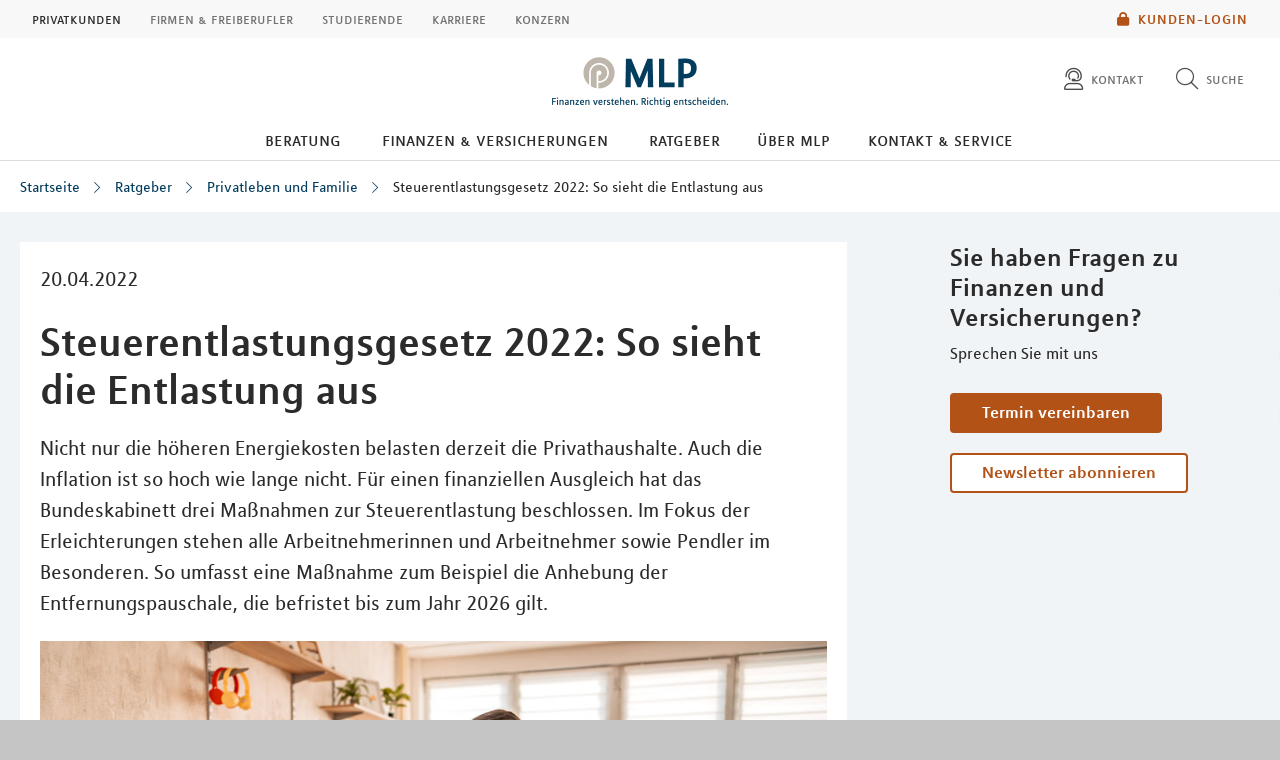

--- FILE ---
content_type: text/html; charset=UTF-8
request_url: https://mlp.de/lebenssituationen/privatleben-und-familie/steuerentlastungsgesetz-2022-so-sieht-die-entlastung-aus/index.html
body_size: 17050
content:
<!DOCTYPE html>
<html class="no-js" lang="de">
<head>
<meta http-equiv="Content-Type" content="text/html; charset=utf-8">
<meta http-equiv="Content-Language" content="de-DE">
<meta name="md_branch" content="false">
<title>Steuerentlastungsgesetz 2022: So sieht die Entlastung aus</title>
<meta name="description" content="Durch Steuermaßnahmen sollen die aktuell horrenden Energie- und Lebenshaltungskosten gemildert werden. Das Steuerentlastungsgesetz 2022 wird rückwirkend ab dem 1. Januar dieses Jahres gelten." />
<meta property="og:title" content="Steuerentlastungsgesetz 2022: So sieht die Entlastung aus" />
<meta property="og:description" content="Durch Steuermaßnahmen sollen die aktuell horrenden Energie- und Lebenshaltungskosten gemildert werden. Das Steuerentlastungsgesetz 2022 wird rückwirkend ab dem 1. Januar dieses Jahres gelten." />
<meta property="og:site_name" content="Steuerentlastungsgesetz 2022: So sieht die Entlastung aus" />
<meta property="og:type" content="Ratgeber" />
<meta property="og:locale" content="de_DE" />
<meta property="og:image" content="https://mlp.de/redaktion/mlp/ratgeber/detailseiten/steuerentlastungsgesetz-gettyimages-1329541895-urbazon.jpg">
<meta name="twitter:image" content="https://mlp.de/redaktion/mlp/ratgeber/detailseiten/steuerentlastungsgesetz-gettyimages-1329541895-urbazon.jpg">
<meta property="og:site_name" content="steuerentlastungsgesetz_2022__so_sieht_die_entlastung_aus_1" />
<meta property="og:updated_time" content="2023-03-20T00:00:00Z" />
<meta property="fb:app_id" content="138687152927048" />
<meta name="twitter:card" content="Ratgeber"/>
<meta name="twitter:description" content="Durch Steuermaßnahmen sollen die aktuell horrenden Energie- und Lebenshaltungskosten gemildert werden. Das Steuerentlastungsgesetz 2022 wird rückwirkend ab dem 1. Januar dieses Jahres gelten."/>
<meta name="twitter:title" content="Steuerentlastungsgesetz 2022: So sieht die Entlastung aus"/>
<meta name="twitter:domain" content="mlp.de"/>
<meta name="robots" content="noodp, index, follow">
<meta name="viewport" content="width=device-width, initial-scale=1, maximum-scale=3">
<meta name="facebook-domain-verification" content="ky7lzhapjjhlhendjj9deshkb0o7g4"/>
<script
id="usercentrics-cmp"
src="https://web.cmp.usercentrics.eu/ui/loader.js"
data-settings-id="6S_2fLmHU"
async>
</script>
<meta data-privacy-proxy-server="https://privacy-proxy-server.usercentrics.eu">
<script type="application/javascript" src="https://privacy-proxy.usercentrics.eu/latest/uc-block.bundle.js"></script>
<script>
uc.blockElements({'hvWNhpF0T': '.eqs-group-aktienkurs' });
uc.blockElements({ 'BujegNfUEUP-0k': '#baufinanzierunginterhypag' });
uc.setServiceAlias({ 'hvWNhpF0T': 'wwOG5BK-F' });
uc.setServiceAlias({'ko1w5PpFl': 'BRdZkKXO' });
uc.setServiceAlias({'9V8bg4D63': 'vVP4FRNfhp67p4'});
uc.setServiceAlias({'H1Vl5NidjWX': 'RoLVgXAl9dACzi'});
uc.setServiceAlias({'BJ59EidsWQ': '2Zxtu62Tn-qhBA'});
uc.setServiceAlias({'HkocEodjb7': 'HJxOuA9lePBNa4'});
uc.setServiceAlias({'twMyStLkn': '9YFO2UlnPIIdv5'});
uc.setServiceAlias({'BJz7qNsdj-7': 'yLHqDy-gm9aND3'});
uc.setServiceAlias({'S1pcEj_jZX': 'uMdBr86SDZ5-Zv'})
</script>
<script>
uc.blockElements({'S1pcEj_jZX': '.google-map'});
</script>
<script>
uc.reloadOnOptIn('S1pcEj_jZX');
</script>
<script src="../../../../layout/js/libs/modernizrcustom.js"></script>
<link rel="stylesheet" type="text/css" href="../../../../layout/css/style.css?v=1768298622046" />
<link rel="canonical" href="https://mlp.de/lebenssituationen/privatleben-und-familie/steuerentlastungsgesetz-2022-so-sieht-die-entlastung-aus/">
<!-- Google Tag Manager -->
<script>(function(w,d,s,l,i){w[l]=w[l]||[];w[l].push({'gtm.start':
new Date().getTime(),event:'gtm.js'});var f=d.getElementsByTagName(s)[0],
j=d.createElement(s),dl=l!='dataLayer'?'&l='+l:'';j.async=true;j.src=
'https://www.googletagmanager.com/gtm.js?id='+i+dl;f.parentNode.insertBefore(j,f);
})(window,document,'script','dataLayer','GTM-M9S8NW');</script>
<!-- End Google Tag Manager -->
<link rel="apple-touch-icon" sizes="57x57" href="../../../../layout/img/favicons/apple-touch-icon-57x57.png">
<link rel="apple-touch-icon" sizes="60x60" href="../../../../layout/img/favicons/apple-touch-icon-60x60.png">
<link rel="apple-touch-icon" sizes="72x72" href="../../../../layout/img/favicons/apple-touch-icon-72x72.png">
<link rel="apple-touch-icon" sizes="76x76" href="../../../../layout/img/favicons/apple-touch-icon-76x76.png">
<link rel="apple-touch-icon" sizes="114x114" href="../../../../layout/img/favicons/apple-touch-icon-114x114.png">
<link rel="apple-touch-icon" sizes="120x120" href="../../../../layout/img/favicons/apple-touch-icon-120x120.png">
<link rel="apple-touch-icon" sizes="144x144" href="../../../../layout/img/favicons/apple-touch-icon-144x144.png">
<link rel="apple-touch-icon" sizes="152x152" href="../../../../layout/img/favicons/apple-touch-icon-152x152.png">
<link rel="apple-touch-icon" sizes="180x180" href="../../../../layout/img/favicons/apple-touch-icon-180x180.png">
<link rel="icon" type="image/png" href="../../../../layout/img/favicons/favicon-32x32.png" sizes="32x32">
<link rel="icon" type="image/png" href="../../../../layout/img/favicons/android-chrome-192x192.png" sizes="192x192">
<link rel="icon" type="image/png" href="../../../../layout/img/favicons/favicon-96x96.png" sizes="96x96">
<link rel="icon" type="image/png" href="../../../../layout/img/favicons/favicon-16x16.png" sizes="16x16">
<meta name="md_page_id" content="[base64]">
<!-- -->
<!-- mlp|lebenssituationen|privatleben-und-familie|steuerentlastungsgesetz-2022-so-sieht-die-entlastung-aus|i -->
<meta name="md_tags" content="Steuern">
<meta name="md_career" content="">
<meta name="md_certs" content="">
<meta name="md_picture" content="https://mlp.de/../redaktion/mlp/ratgeber/detailseiten/steuerentlastungsgesetz-gettyimages-1329541895-urbazon.jpg">
<meta name="md_picture_alt_text" content="Steuerentlastungsgesetz 2022: So sieht die Entlastung aus">
<meta name="md_headline" content="Steuerentlastungsgesetz 2022: So sieht die Entlastung aus">
<meta name="md_teaser" content="Durch Steuermaßnahmen sollen die aktuell horrenden Energie- und Lebenshaltungskosten gemildert werden. Das Steuerentlastungsgesetz 2022 wird rückwirkend ab dem 1. Januar dieses Jahres gelten.">
<meta name="md_parent" content="root">
<meta name="md_targetgroup" content="">
<meta name="md_author" content="">
<meta name="md_date" content="2022-04-20T00:00:00Z">
<meta name="md_date_s" content="20.04.2022">
<meta name="md_domain" content="mlp.de">
<meta name="md_content_type" content="Ratgeber">
<meta name="md_sortfield" content="">
<meta name="md_scoring_wm" content="0">
<meta name="md_location" content="">
<meta name="md_path" content="https://mlp.de/lebenssituationen/privatleben-und-familie/steuerentlastungsgesetz-2022-so-sieht-die-entlastung-aus/">
</head>
<body class=" ">
<!-- Google Tag Manager (noscript) -->
<noscript><iframe src="https://www.googletagmanager.com/ns.html?id=GTM-M9S8NW"
height="0" width="0" style="display:none;visibility:hidden"></iframe></noscript>
<!-- End Google Tag Manager (noscript) -->
<!--solroff: all-->
<div class="visuallyhidden">MLP</div>
<div id="mlp-wrapper" class="template-detail">
<div id="mlp-message"></div>
<div id="mlp-stage" class="fixed-head">
<!--solron: all-->
<header id="mlp-header" itemscope itemtype="http://schema.org/Organization">
<div id="mlp-sites">
<div id="mlp-sites-additional">
<a class="login-link" id="mlp-additional-link" href="https://mlp.de/finanzen-versicherungen/financial-home-banking-app/" >
<i class="fa-subset solid orange pr-2 md-medium md-va-middle va-top lock"></i>Kunden-Login
</a>
</div>
<ul id="mlp-sites-list" class="no-list horizontal clearfix">
<li><a href="https://mlp.de/" class="active internal" >Privatkunden</a></li> <li><a target="_blank" href="https://mlp.de/firmenkunden/" class="external" >Firmen & Freiberufler</a></li> <li><a target="_blank" href="https://mlp-financify.de/" class="external" >Studierende</a></li> <li><a target="_blank" href="https://mlp-se.de/bewerber/" class="external" >Karriere</a></li> <li><a target="_blank" href="https://mlp-se.de/" class="external" >Konzern</a></li>
</ul>
<div id="mlp-sites-dropdown-wrapper" class="mlp-dropdown-wrapper">
<label id="mlp-sites-label" for="mlp-sites-dropdown" class="selected">Privatkunden</label>
<i class="fa-subset light large blue pl-1 angle-down"></i>
<select id="mlp-sites-dropdown" name="mlp-sites-dropdown" class="no-list horizontal clearfix">
<option selected="selected" value="https://mlp.de/" >Privatkunden</option> <option value="https://mlp.de/firmenkunden/" >Firmen & Freiberufler</option> <option value="https://mlp-financify.de/" >Studierende</option> <option value="https://mlp-se.de/bewerber/" >Karriere</option> <option value="https://mlp-se.de/" >Konzern</option>
</select>
</div>
</div>
<div id="mlp-header-upper">
<div id="mlp-logo">
<a href="../../.." itemprop="url" onClick="dataLayer.push({'event':'link_click','category':'Link','action':'click','label':'click_mlp_logo'})" data-tracking_event="click_mlp_logo">
<style>
@media (max-width: 640px) {
#mlp-logo #logo-mobile {
display: block;
}
#mlp-logo #logo-desktop {
display: none;
}
}
@media (min-width: 641px) {
#mlp-logo #logo-desktop {
display: block;
}
#mlp-logo #logo-mobile {
display: none;
}
}
</style>
<img id="logo-desktop" itemprop="logo" src="../../../../layout/img/logo.png" alt="MLP Logo" width="131" height="36" />
<img id="logo-mobile" itemprop="logo" src="../../../../layout/img/logomobile.png" alt="MLP Logo" width="131" height="36" />
</a>
</div>
<div id="mlp-trigger-wrapper" class="clearfix">
<div id="mlp-trigger-inner">
<div id="mlp-trigger">
<ul class="no-list horizontal left new-nav-button-wrapper">
<li class="trigger-item">
<a id="mobile-nav-button" class="mobile-nav-menubutton" href="#mobile-nav" tabindex="-1">
<i id="mobile-nav-button-icon" class="fa-subset light large dark-grey pr-2 bars"></i>
<span>Menü</span>
</a>
</li>
</ul>
<ul class="no-list horizontal right">
<li class="trigger-item">
<a id="triggerHelp" class="mlp-trigger mlp-trigger--icon"
href="https://mlp.de/kontakt-service/kontakt/finanzberatung/"
>
<i class="fa-subset light large dark-grey pr-2 user-headset"></i>
<span class="label">Kontakt</span>
</a>
</li>
<li class="trigger-item">
<a id="triggerSearch" class="mlp-trigger mlp-trigger--icon">
<i class="fa-subset light large dark-grey pr-2 search"></i>
<span class="label">Suche</span>
</a>
<div class="trigger-options open-left">
<ul class="no-list vertical">
<li>
<a href="../../../suche/">
<span class="label">Diese Website durchsuchen</span>
</a>
</li>
<li><a href="https://mlp.de/kontakt-service/kontakt/beratersuche/"
><span class="label">MLP Berater finden</span></a></li>
</ul>
</div>
</li>
</ul>
</div>
</div>
</div>
</div>
		<div id="desktop-nav-wrapper">
			<ul class="menu-items top-level-menu">
				<li class="expand-btn">
				<a tabindex="0" data-label="Beratung"class="menu-item top-level-link" data-suffix="0">
					Beratung
				</a>
				<div id="mega-submenu-0" class="mega-menu expandable" data-suffix="0">
					<div class="mega-menu-shadow-wrapper">
						<div class="mega-menu-content-container">
							<div class="content">
								<div id="first-mega-level-0" class="col">
									<section class="show">
										<ul class="mega-links has-submenus">
											<li class="mega-list-item">
                                                <a href="../../../beratung/" class="second-level-regular-link internal home-link" data-suffix="0" onclick="dataLayer.push({'event':'link_click','category':'Link','action':'click','label':'Navigation: Beratung'})" data-tracking_event="Navigation: Beratung>
                                                	<span class="line-clamp">Übersicht</span>
                                            	</a>
                                           	</li>
				<li class="mega-list-item">
					<a  class="first-level-regular-link internal" data-suffix="0" href="../../../beratung/beratungsangebot/" onclick="dataLayer.push({'event':'link_click','category':'Link','action':'click','label':'Navigation: Beratungsangebot'})" data-tracking_event="Navigation: Beratungsangebot">
						<span class="line-clamp">Beratungsangebot</span>
					</a>
				</li>
				<li class="mega-list-item">
					<a  class="first-mega-level-link has-mega-submenu internal" tabindex="0" data-suffix="0">
						<span class="line-clamp">Spezialisierungen</span>
					</a>
				<div class="mega-submenu hidden">
					<section>
						<ul class="mega-links has-submenus">
							<li class="mega-list-item">
		                        <a href="../../../beratung/spezialisierungen/" class="second-level-regular-link internal home-link" data-suffix="0" onclick="dataLayer.push({'event':'link_click','category':'Link','action':'click','label':'Navigation: Spezialisierungen'})" data-tracking_event="Navigation: Spezialisierungen>
		                        	<span class="line-clamp">Übersicht</span>
		                        </a>
	                        </li>
				<li class="mega-list-item">
					<a  class="second-mega-level-link has-mega-submenu internal" tabindex="0" data-suffix="0">
						<span class="line-clamp">Ärzte &amp; Zahnärzte</span>
					</a>
				<div class="mega-submenu hidden">
					<section>
						<ul class="mega-links">
							<li class="mega-list-item">
		                        <a href="../../../beratung/spezialisierungen/mediziner/" class="second-level-regular-link internal home-link" data-suffix="0" onclick="dataLayer.push({'event':'link_click','category':'Link','action':'click','label':'Navigation: Ärzte & Zahnärzte'})" data-tracking_event="Navigation: Ärzte & Zahnärzte>
		                        	<span class="line-clamp">Übersicht</span>
		                        </a>
	                        </li>
				<li class="mega-list-item">
					<a  class="third-level-regular-link internal" data-suffix="0" href="../../../beratung/spezialisierungen/mediziner/praxisgruendung/" onclick="dataLayer.push({'event':'link_click','category':'Link','action':'click','label':'Navigation: Praxisgründung'})" data-tracking_event="Navigation: Praxisgründung">
						<span class="line-clamp">Praxisgründung</span>
					</a>
				</li>
				<li class="mega-list-item">
					<a  class="third-level-regular-link internal" data-suffix="0" href="../../../beratung/spezialisierungen/mediziner/praxisfuehrung/" onclick="dataLayer.push({'event':'link_click','category':'Link','action':'click','label':'Navigation: Praxisführung'})" data-tracking_event="Navigation: Praxisführung">
						<span class="line-clamp">Praxisführung</span>
					</a>
				</li>
				<li class="mega-list-item">
					<a  class="third-level-regular-link internal" data-suffix="0" href="../../../beratung/spezialisierungen/mediziner/praxisabgabe/" onclick="dataLayer.push({'event':'link_click','category':'Link','action':'click','label':'Navigation: Praxisabgabe'})" data-tracking_event="Navigation: Praxisabgabe">
						<span class="line-clamp">Praxisabgabe</span>
					</a>
				</li>
				<li class="mega-list-item">
					<a  class="third-level-regular-link internal" data-suffix="0" href="../../../beratung/spezialisierungen/mediziner/berufshaftpflicht/" onclick="dataLayer.push({'event':'link_click','category':'Link','action':'click','label':'Navigation: Berufshaftpflicht'})" data-tracking_event="Navigation: Berufshaftpflicht">
						<span class="line-clamp">Berufshaftpflicht</span>
					</a>
				</li>
				<li class="mega-list-item">
					<a  class="third-level-regular-link internal" data-suffix="0" href="../../../beratung/spezialisierungen/mediziner/wir-fuer-mediziner/" onclick="dataLayer.push({'event':'link_click','category':'Link','action':'click','label':'Navigation: WIR für Mediziner'})" data-tracking_event="Navigation: WIR für Mediziner">
						<span class="line-clamp">WIR für Mediziner</span>
					</a>
				</li>
						</ul>
					</section>
				</div>
				</li>
				<li class="mega-list-item">
					<a  class="second-mega-level-link has-mega-submenu internal" tabindex="0" data-suffix="0">
						<span class="line-clamp">Generation 50plus/Ruhestandsplanung</span>
					</a>
				<div class="mega-submenu hidden">
					<section>
						<ul class="mega-links">
							<li class="mega-list-item">
		                        <a href="../../../beratung/spezialisierungen/ruhestandsplanung/" class="second-level-regular-link internal home-link" data-suffix="0" onclick="dataLayer.push({'event':'link_click','category':'Link','action':'click','label':'Navigation: Generation 50plus/Ruhestandsplanung'})" data-tracking_event="Navigation: Generation 50plus/Ruhestandsplanung>
		                        	<span class="line-clamp">Übersicht</span>
		                        </a>
	                        </li>
				<li class="mega-list-item">
					<a  class="third-level-regular-link internal" data-suffix="0" href="../../../beratung/spezialisierungen/ruhestandsplanung/entspannt-in-den-ruhestand/" onclick="dataLayer.push({'event':'link_click','category':'Link','action':'click','label':'Navigation: Entspannt in den Ruhestand'})" data-tracking_event="Navigation: Entspannt in den Ruhestand">
						<span class="line-clamp">Entspannt in den Ruhestand</span>
					</a>
				</li>
				<li class="mega-list-item">
					<a  class="third-level-regular-link internal" data-suffix="0" href="../../../beratung/spezialisierungen/ruhestandsplanung/vorsorgevollmacht-patientenverfuegung/" onclick="dataLayer.push({'event':'link_click','category':'Link','action':'click','label':'Navigation: Vorsorgevollmacht & Patientenverfügung'})" data-tracking_event="Navigation: Vorsorgevollmacht & Patientenverfügung">
						<span class="line-clamp">Vorsorgevollmacht &amp; Patientenverfügung</span>
					</a>
				</li>
				<li class="mega-list-item">
					<a  class="third-level-regular-link internal" data-suffix="0" href="../../../beratung/spezialisierungen/ruhestandsplanung/erben-schenken-testament/" onclick="dataLayer.push({'event':'link_click','category':'Link','action':'click','label':'Navigation: Erben, Schenken & Testament '})" data-tracking_event="Navigation: Erben, Schenken & Testament ">
						<span class="line-clamp">Erben, Schenken &amp; Testament </span>
					</a>
				</li>
				<li class="mega-list-item">
					<a  class="third-level-regular-link internal" data-suffix="0" href="../../../beratung/spezialisierungen/ruhestandsplanung/vorsorge-pflege-absicherung/" onclick="dataLayer.push({'event':'link_click','category':'Link','action':'click','label':'Navigation: Vorsorge, Pflege & Absicherung'})" data-tracking_event="Navigation: Vorsorge, Pflege & Absicherung">
						<span class="line-clamp">Vorsorge, Pflege &amp; Absicherung</span>
					</a>
				</li>
				<li class="mega-list-item">
					<a  class="third-level-regular-link internal" data-suffix="0" href="../../../beratung/spezialisierungen/ruhestandsplanung/geldanlage-fuer-den-ruhestand/" onclick="dataLayer.push({'event':'link_click','category':'Link','action':'click','label':'Navigation: Geldanlage für den Ruhestand'})" data-tracking_event="Navigation: Geldanlage für den Ruhestand">
						<span class="line-clamp">Geldanlage für den Ruhestand</span>
					</a>
				</li>
				<li class="mega-list-item">
					<a  class="third-level-regular-link internal" data-suffix="0" href="../../../beratung/spezialisierungen/ruhestandsplanung/sachwertrente-mit-immobilien/" onclick="dataLayer.push({'event':'link_click','category':'Link','action':'click','label':'Navigation: Sachwertrente mit Immobilien'})" data-tracking_event="Navigation: Sachwertrente mit Immobilien">
						<span class="line-clamp">Sachwertrente mit Immobilien</span>
					</a>
				</li>
				<li class="mega-list-item">
					<a  class="third-level-regular-link internal" data-suffix="0" href="../../../beratung/spezialisierungen/ruhestandsplanung/fuer-selbststaendige/" onclick="dataLayer.push({'event':'link_click','category':'Link','action':'click','label':'Navigation: Für Selbstständige, Unternehmer & Ärzte'})" data-tracking_event="Navigation: Für Selbstständige, Unternehmer & Ärzte">
						<span class="line-clamp">Für Selbstständige, Unternehmer &amp; Ärzte</span>
					</a>
				</li>
						</ul>
					</section>
				</div>
				</li>
				<li class="mega-list-item">
					<a  class="second-level-regular-link internal" data-suffix="0" href="../../../beratung/spezialisierungen/eltern-und-kinder/" onclick="dataLayer.push({'event':'link_click','category':'Link','action':'click','label':'Navigation: Eltern & Kinder'})" data-tracking_event="Navigation: Eltern & Kinder">
						<span class="line-clamp">Eltern &amp; Kinder</span>
					</a>
				</li>
				<li class="mega-list-item">
					<a target="_blank" class="second-level-regular-link external" data-suffix="0" href="https://en.mlp.de" onclick="dataLayer.push({'event':'link_click','category':'Link','action':'click','label':'Navigation: Internationals'})" data-tracking_event="Navigation: Internationals">
						<span class="line-clamp">Internationals</span>
					</a>
				</li>
				<li class="mega-list-item">
					<a  class="second-level-regular-link internal" data-suffix="0" href="../../../beratung/spezialisierungen/honorarfaehige-dienstleistungen/" onclick="dataLayer.push({'event':'link_click','category':'Link','action':'click','label':'Navigation: Honorarfähige Dienstleistungen'})" data-tracking_event="Navigation: Honorarfähige Dienstleistungen">
						<span class="line-clamp">Honorarfähige Dienstleistungen</span>
					</a>
				</li>
						</ul>
					</section>
				</div>
				</li>
				<li class="mega-list-item">
					<a  class="first-level-regular-link internal" data-suffix="0" href="../../../beratung/mlp-seminare/" onclick="dataLayer.push({'event':'link_click','category':'Link','action':'click','label':'Navigation: MLP Seminare'})" data-tracking_event="Navigation: MLP Seminare">
						<span class="line-clamp">MLP Seminare</span>
					</a>
				</li>
				<li class="mega-list-item">
					<a  class="first-level-regular-link internal" data-suffix="0" href="../../../beratung/zertifizierte-finanzplanung/" onclick="dataLayer.push({'event':'link_click','category':'Link','action':'click','label':'Navigation: Zertifizierte Finanzplanung'})" data-tracking_event="Navigation: Zertifizierte Finanzplanung">
						<span class="line-clamp">Zertifizierte Finanzplanung</span>
					</a>
				</li>
				<li class="mega-list-item">
					<a  class="first-level-regular-link internal" data-suffix="0" href="../../../beratung/erfahrungsberichte-und-tests/" onclick="dataLayer.push({'event':'link_click','category':'Link','action':'click','label':'Navigation: Erfahrungsberichte und Tests'})" data-tracking_event="Navigation: Erfahrungsberichte und Tests">
						<span class="line-clamp">Erfahrungsberichte und Tests</span>
					</a>
				</li>
										</ul>
									</section>
								</div>
<div>
	<div id="first-level-content-0" class="first-level-content h-100">
	</div>
	<div id="next-mega-levels-0" class="content next-mega-levels h-100 hidden">
		<div id="second-mega-level-0" class="col mid-column"></div>
		<div id="third-mega-level-0" class="col right-column"></div>
	</div>
</div>
							</div>
						</div>
					</div>
				</div>
				</li>
				<li class="expand-btn">
				<a tabindex="0" data-label="Finanzen &amp; Versicherungen"class="menu-item top-level-link" data-suffix="1">
					Finanzen &amp; Versicherungen
				</a>
				<div id="mega-submenu-1" class="mega-menu expandable" data-suffix="1">
					<div class="mega-menu-shadow-wrapper">
						<div class="mega-menu-content-container">
							<div class="content">
								<div id="first-mega-level-1" class="col">
									<section class="show">
										<ul class="mega-links has-submenus">
											<li class="mega-list-item">
                                                <a href="../../../finanzen-versicherungen/" class="second-level-regular-link internal home-link" data-suffix="1" onclick="dataLayer.push({'event':'link_click','category':'Link','action':'click','label':'Navigation: Finanzen & Versicherungen'})" data-tracking_event="Navigation: Finanzen & Versicherungen>
                                                	<span class="line-clamp">Übersicht</span>
                                            	</a>
                                           	</li>
				<li class="mega-list-item">
					<a  class="first-mega-level-link has-mega-submenu internal" tabindex="0" data-suffix="1">
						<span class="line-clamp">Banking</span>
					</a>
				<div class="mega-submenu hidden">
					<section>
						<ul class="mega-links has-submenus">
							<li class="mega-list-item">
		                        <a href="../../../finanzen-versicherungen/banking/" class="second-level-regular-link internal home-link" data-suffix="1" onclick="dataLayer.push({'event':'link_click','category':'Link','action':'click','label':'Navigation: Banking'})" data-tracking_event="Navigation: Banking>
		                        	<span class="line-clamp">Übersicht</span>
		                        </a>
	                        </li>
				<li class="mega-list-item">
					<a  class="second-mega-level-link has-mega-submenu internal" tabindex="0" data-suffix="1">
						<span class="line-clamp">Vermögensmanagement</span>
					</a>
				<div class="mega-submenu hidden">
					<section>
						<ul class="mega-links">
							<li class="mega-list-item">
		                        <a href="../../../finanzen-versicherungen/banking/vermoegensmanagement/" class="second-level-regular-link internal home-link" data-suffix="1" onclick="dataLayer.push({'event':'link_click','category':'Link','action':'click','label':'Navigation: Vermögensmanagement'})" data-tracking_event="Navigation: Vermögensmanagement>
		                        	<span class="line-clamp">Übersicht</span>
		                        </a>
	                        </li>
				<li class="mega-list-item">
					<a  class="third-level-regular-link internal" data-suffix="1" href="../../../finanzen-versicherungen/banking/vermoegensmanagement/vermoegensdepot/" onclick="dataLayer.push({'event':'link_click','category':'Link','action':'click','label':'Navigation: Vermögensdepot'})" data-tracking_event="Navigation: Vermögensdepot">
						<span class="line-clamp">Vermögensdepot</span>
					</a>
				</li>
				<li class="mega-list-item">
					<a  class="third-level-regular-link internal" data-suffix="1" href="../../../finanzen-versicherungen/banking/vermoegensmanagement/mlp-online-wertpapierdepot/" onclick="dataLayer.push({'event':'link_click','category':'Link','action':'click','label':'Navigation: MLP Online-Wertpapierdepot'})" data-tracking_event="Navigation: MLP Online-Wertpapierdepot">
						<span class="line-clamp">MLP Online-Wertpapierdepot</span>
					</a>
				</li>
				<li class="mega-list-item">
					<a  class="third-level-regular-link internal" data-suffix="1" href="../../../finanzen-versicherungen/banking/vermoegensmanagement/mlp-portfoliorente/" onclick="dataLayer.push({'event':'link_click','category':'Link','action':'click','label':'Navigation: MLP Portfoliorente'})" data-tracking_event="Navigation: MLP Portfoliorente">
						<span class="line-clamp">MLP Portfoliorente</span>
					</a>
				</li>
				<li class="mega-list-item">
					<a  class="third-level-regular-link internal" data-suffix="1" href="../../../finanzen-versicherungen/banking/vermoegensmanagement/grosse-vermoegen/" onclick="dataLayer.push({'event':'link_click','category':'Link','action':'click','label':'Navigation: Große Vermögen'})" data-tracking_event="Navigation: Große Vermögen">
						<span class="line-clamp">Große Vermögen</span>
					</a>
				</li>
				<li class="mega-list-item">
					<a  class="third-level-regular-link internal" data-suffix="1" href="../../../finanzen-versicherungen/banking/vermoegensmanagement/themen/" onclick="dataLayer.push({'event':'link_click','category':'Link','action':'click','label':'Navigation: Vermögensmanagementthemen'})" data-tracking_event="Navigation: Vermögensmanagementthemen">
						<span class="line-clamp">Vermögensmanagementthemen</span>
					</a>
				</li>
				<li class="mega-list-item">
					<a target="_blank" class="third-level-regular-link external" data-suffix="1" href="https://mlp.de/nachhaltigkeit/nachhaltigkeit-in-der-beratung/nachhaltiges-vermoegensmanagement/" onclick="dataLayer.push({'event':'link_click','category':'Link','action':'click','label':'Navigation: Nachhaltiges Vermögensmanagement'})" data-tracking_event="Navigation: Nachhaltiges Vermögensmanagement">
						<span class="line-clamp">Nachhaltiges Vermögensmanagement</span>
					</a>
				</li>
						</ul>
					</section>
				</div>
				</li>
				<li class="mega-list-item">
					<a  class="second-mega-level-link has-mega-submenu internal" tabindex="0" data-suffix="1">
						<span class="line-clamp">Konto und Karte</span>
					</a>
				<div class="mega-submenu hidden">
					<section>
						<ul class="mega-links">
							<li class="mega-list-item">
		                        <a href="../../../finanzen-versicherungen/banking/konto-und-karte/" class="second-level-regular-link internal home-link" data-suffix="1" onclick="dataLayer.push({'event':'link_click','category':'Link','action':'click','label':'Navigation: Konto und Karte'})" data-tracking_event="Navigation: Konto und Karte>
		                        	<span class="line-clamp">Übersicht</span>
		                        </a>
	                        </li>
				<li class="mega-list-item">
					<a  class="third-level-regular-link internal" data-suffix="1" href="../../../finanzen-versicherungen/banking/konto-und-karte/mlp-komfortkonto/" onclick="dataLayer.push({'event':'link_click','category':'Link','action':'click','label':'Navigation: MLP KomfortKonto'})" data-tracking_event="Navigation: MLP KomfortKonto">
						<span class="line-clamp">MLP KomfortKonto</span>
					</a>
				</li>
				<li class="mega-list-item">
					<a  class="third-level-regular-link internal" data-suffix="1" href="../../../finanzen-versicherungen/banking/konto-und-karte/mlp-premiumkonto/" onclick="dataLayer.push({'event':'link_click','category':'Link','action':'click','label':'Navigation: MLP PremiumKonto'})" data-tracking_event="Navigation: MLP PremiumKonto">
						<span class="line-clamp">MLP PremiumKonto</span>
					</a>
				</li>
				<li class="mega-list-item">
					<a  class="third-level-regular-link internal" data-suffix="1" href="../../../finanzen-versicherungen/banking/konto-und-karte/mlp-campusgirokonto/" onclick="dataLayer.push({'event':'link_click','category':'Link','action':'click','label':'Navigation: MLP CampusGirokonto'})" data-tracking_event="Navigation: MLP CampusGirokonto">
						<span class="line-clamp">MLP CampusGirokonto</span>
					</a>
				</li>
				<li class="mega-list-item">
					<a  class="third-level-regular-link internal" data-suffix="1" href="../../../finanzen-versicherungen/banking/konto-und-karte/jugendkonto/" onclick="dataLayer.push({'event':'link_click','category':'Link','action':'click','label':'Navigation: MLP4YOU – das kostenlose Jugendkonto'})" data-tracking_event="Navigation: MLP4YOU – das kostenlose Jugendkonto">
						<span class="line-clamp">MLP4YOU – das kostenlose Jugendkonto</span>
					</a>
				</li>
				<li class="mega-list-item">
					<a  class="third-level-regular-link internal" data-suffix="1" href="../../../finanzen-versicherungen/banking/konto-und-karte/mlp-mastercard/" onclick="dataLayer.push({'event':'link_click','category':'Link','action':'click','label':'Navigation: MLP Mastercard'})" data-tracking_event="Navigation: MLP Mastercard">
						<span class="line-clamp">MLP Mastercard</span>
					</a>
				</li>
				<li class="mega-list-item">
					<a  class="third-level-regular-link internal" data-suffix="1" href="../../../finanzen-versicherungen/banking/konto-und-karte/mlp-mastercard-platinum/" onclick="dataLayer.push({'event':'link_click','category':'Link','action':'click','label':'Navigation: MLP Mastercard Platinum'})" data-tracking_event="Navigation: MLP Mastercard Platinum">
						<span class="line-clamp">MLP Mastercard Platinum</span>
					</a>
				</li>
				<li class="mega-list-item">
					<a  class="third-level-regular-link internal" data-suffix="1" href="../../../finanzen-versicherungen/banking/konto-und-karte/mlp-mastercard-fuer-studierende/" onclick="dataLayer.push({'event':'link_click','category':'Link','action':'click','label':'Navigation: MLP Debit Mastercard für Studierende'})" data-tracking_event="Navigation: MLP Debit Mastercard für Studierende">
						<span class="line-clamp">MLP Debit Mastercard für Studierende</span>
					</a>
				</li>
				<li class="mega-list-item">
					<a  class="third-level-regular-link internal" data-suffix="1" href="../../../finanzen-versicherungen/banking/konto-und-karte/mlp-tagesgeldkonto/" onclick="dataLayer.push({'event':'link_click','category':'Link','action':'click','label':'Navigation: MLP Tagesgeldkonto'})" data-tracking_event="Navigation: MLP Tagesgeldkonto">
						<span class="line-clamp">MLP Tagesgeldkonto</span>
					</a>
				</li>
				<li class="mega-list-item">
					<a  class="third-level-regular-link internal" data-suffix="1" href="../../../finanzen-versicherungen/banking/konto-und-karte/mlp-festgeldkonto/" onclick="dataLayer.push({'event':'link_click','category':'Link','action':'click','label':'Navigation: MLP Festgeldkonto'})" data-tracking_event="Navigation: MLP Festgeldkonto">
						<span class="line-clamp">MLP Festgeldkonto</span>
					</a>
				</li>
						</ul>
					</section>
				</div>
				</li>
						</ul>
					</section>
				</div>
				</li>
				<li class="mega-list-item">
					<a  class="first-mega-level-link has-mega-submenu internal" tabindex="0" data-suffix="1">
						<span class="line-clamp">Versicherung</span>
					</a>
				<div class="mega-submenu hidden">
					<section>
						<ul class="mega-links has-submenus">
							<li class="mega-list-item">
		                        <a href="../../../finanzen-versicherungen/versicherung/" class="second-level-regular-link internal home-link" data-suffix="1" onclick="dataLayer.push({'event':'link_click','category':'Link','action':'click','label':'Navigation: Versicherung'})" data-tracking_event="Navigation: Versicherung>
		                        	<span class="line-clamp">Übersicht</span>
		                        </a>
	                        </li>
				<li class="mega-list-item">
					<a  class="second-mega-level-link has-mega-submenu internal" tabindex="0" data-suffix="1">
						<span class="line-clamp">Einkommensschutz</span>
					</a>
				<div class="mega-submenu hidden">
					<section>
						<ul class="mega-links">
							<li class="mega-list-item">
		                        <a href="../../../finanzen-versicherungen/versicherung/einkommensschutz/" class="second-level-regular-link internal home-link" data-suffix="1" onclick="dataLayer.push({'event':'link_click','category':'Link','action':'click','label':'Navigation: Einkommensschutz'})" data-tracking_event="Navigation: Einkommensschutz>
		                        	<span class="line-clamp">Übersicht</span>
		                        </a>
	                        </li>
				<li class="mega-list-item">
					<a  class="third-level-regular-link internal" data-suffix="1" href="../../../finanzen-versicherungen/versicherung/einkommensschutz/berufsunfaehigkeitsversicherung/" onclick="dataLayer.push({'event':'link_click','category':'Link','action':'click','label':'Navigation: Berufsunfähigkeitsversicherung'})" data-tracking_event="Navigation: Berufsunfähigkeitsversicherung">
						<span class="line-clamp">Berufsunfähigkeitsversicherung</span>
					</a>
				</li>
				<li class="mega-list-item">
					<a  class="third-level-regular-link internal" data-suffix="1" href="../../../finanzen-versicherungen/versicherung/einkommensschutz/pflegeversicherung/" onclick="dataLayer.push({'event':'link_click','category':'Link','action':'click','label':'Navigation: Pflegeversicherung'})" data-tracking_event="Navigation: Pflegeversicherung">
						<span class="line-clamp">Pflegeversicherung</span>
					</a>
				</li>
				<li class="mega-list-item">
					<a  class="third-level-regular-link internal" data-suffix="1" href="../../../finanzen-versicherungen/versicherung/einkommensschutz/unfallversicherung/" onclick="dataLayer.push({'event':'link_click','category':'Link','action':'click','label':'Navigation: Unfallversicherung'})" data-tracking_event="Navigation: Unfallversicherung">
						<span class="line-clamp">Unfallversicherung</span>
					</a>
				</li>
				<li class="mega-list-item">
					<a  class="third-level-regular-link internal" data-suffix="1" href="../../../finanzen-versicherungen/versicherung/einkommensschutz/dienstunfaehigkeitsversicherung/" onclick="dataLayer.push({'event':'link_click','category':'Link','action':'click','label':'Navigation: Dienstunfähigkeitsversicherung'})" data-tracking_event="Navigation: Dienstunfähigkeitsversicherung">
						<span class="line-clamp">Dienstunfähigkeitsversicherung</span>
					</a>
				</li>
				<li class="mega-list-item">
					<a  class="third-level-regular-link internal" data-suffix="1" href="../../../finanzen-versicherungen/versicherung/einkommensschutz/berufsunfaehigkeitsversicherung-schueler/" onclick="dataLayer.push({'event':'link_click','category':'Link','action':'click','label':'Navigation: Berufsunfähigkeitsversicherung Schüler'})" data-tracking_event="Navigation: Berufsunfähigkeitsversicherung Schüler">
						<span class="line-clamp">Berufsunfähigkeitsversicherung Schüler</span>
					</a>
				</li>
						</ul>
					</section>
				</div>
				</li>
				<li class="mega-list-item">
					<a  class="second-mega-level-link has-mega-submenu internal" tabindex="0" data-suffix="1">
						<span class="line-clamp">Krankenversicherung</span>
					</a>
				<div class="mega-submenu hidden">
					<section>
						<ul class="mega-links">
							<li class="mega-list-item">
		                        <a href="../../../finanzen-versicherungen/versicherung/krankenversicherung/" class="second-level-regular-link internal home-link" data-suffix="1" onclick="dataLayer.push({'event':'link_click','category':'Link','action':'click','label':'Navigation: Krankenversicherung'})" data-tracking_event="Navigation: Krankenversicherung>
		                        	<span class="line-clamp">Übersicht</span>
		                        </a>
	                        </li>
				<li class="mega-list-item">
					<a  class="third-level-regular-link internal" data-suffix="1" href="../../../finanzen-versicherungen/versicherung/krankenversicherung/private-krankenversicherung/" onclick="dataLayer.push({'event':'link_click','category':'Link','action':'click','label':'Navigation: Private Krankenversicherung'})" data-tracking_event="Navigation: Private Krankenversicherung">
						<span class="line-clamp">Private Krankenversicherung</span>
					</a>
				</li>
				<li class="mega-list-item">
					<a  class="third-level-regular-link internal" data-suffix="1" href="../../../finanzen-versicherungen/versicherung/krankenversicherung/optionstarif/" onclick="dataLayer.push({'event':'link_click','category':'Link','action':'click','label':'Navigation: Optionstarif'})" data-tracking_event="Navigation: Optionstarif">
						<span class="line-clamp">Optionstarif</span>
					</a>
				</li>
				<li class="mega-list-item">
					<a  class="third-level-regular-link internal" data-suffix="1" href="../../../finanzen-versicherungen/versicherung/krankenversicherung/auslandskrankenversicherung/" onclick="dataLayer.push({'event':'link_click','category':'Link','action':'click','label':'Navigation: Auslandskrankenversicherung'})" data-tracking_event="Navigation: Auslandskrankenversicherung">
						<span class="line-clamp">Auslandskrankenversicherung</span>
					</a>
				</li>
				<li class="mega-list-item">
					<a  class="third-level-regular-link internal" data-suffix="1" href="../../../finanzen-versicherungen/versicherung/krankenversicherung/krankenzusatzversicherung/" onclick="dataLayer.push({'event':'link_click','category':'Link','action':'click','label':'Navigation: Krankenzusatzversicherung'})" data-tracking_event="Navigation: Krankenzusatzversicherung">
						<span class="line-clamp">Krankenzusatzversicherung</span>
					</a>
				</li>
				<li class="mega-list-item">
					<a  class="third-level-regular-link internal" data-suffix="1" href="../../../finanzen-versicherungen/versicherung/krankenversicherung/gesetzliche-krankenversicherung/" onclick="dataLayer.push({'event':'link_click','category':'Link','action':'click','label':'Navigation: Gesetzliche Krankenversicherung'})" data-tracking_event="Navigation: Gesetzliche Krankenversicherung">
						<span class="line-clamp">Gesetzliche Krankenversicherung</span>
					</a>
				</li>
				<li class="mega-list-item">
					<a target="_blank" class="third-level-regular-link external" data-suffix="1" href="https://mlp.de/nachhaltigkeit/nachhaltigkeit-in-der-beratung/nachhaltige-krankenversicherung/" onclick="dataLayer.push({'event':'link_click','category':'Link','action':'click','label':'Navigation: Nachhaltige Krankenversicherung'})" data-tracking_event="Navigation: Nachhaltige Krankenversicherung">
						<span class="line-clamp">Nachhaltige Krankenversicherung</span>
					</a>
				</li>
						</ul>
					</section>
				</div>
				</li>
				<li class="mega-list-item">
					<a  class="second-mega-level-link has-mega-submenu internal" tabindex="0" data-suffix="1">
						<span class="line-clamp">Haftpflichtversicherung</span>
					</a>
				<div class="mega-submenu hidden">
					<section>
						<ul class="mega-links">
							<li class="mega-list-item">
		                        <a href="../../../finanzen-versicherungen/versicherung/haftpflichtversicherung/" class="second-level-regular-link internal home-link" data-suffix="1" onclick="dataLayer.push({'event':'link_click','category':'Link','action':'click','label':'Navigation: Haftpflichtversicherung'})" data-tracking_event="Navigation: Haftpflichtversicherung>
		                        	<span class="line-clamp">Übersicht</span>
		                        </a>
	                        </li>
				<li class="mega-list-item">
					<a  class="third-level-regular-link internal" data-suffix="1" href="../../../finanzen-versicherungen/versicherung/haftpflichtversicherung/private-haftpflichtversicherung/" onclick="dataLayer.push({'event':'link_click','category':'Link','action':'click','label':'Navigation: Private Haftpflichtversicherung'})" data-tracking_event="Navigation: Private Haftpflichtversicherung">
						<span class="line-clamp">Private Haftpflichtversicherung</span>
					</a>
				</li>
				<li class="mega-list-item">
					<a  class="third-level-regular-link internal" data-suffix="1" href="../../../finanzen-versicherungen/versicherung/haftpflichtversicherung/arzthaftpflichtversicherung/" onclick="dataLayer.push({'event':'link_click','category':'Link','action':'click','label':'Navigation: Arzthaftpflichtversicherung'})" data-tracking_event="Navigation: Arzthaftpflichtversicherung">
						<span class="line-clamp">Arzthaftpflichtversicherung</span>
					</a>
				</li>
				<li class="mega-list-item">
					<a  class="third-level-regular-link internal" data-suffix="1" href="../../../finanzen-versicherungen/versicherung/haftpflichtversicherung/berufshaftpflichtversicherung/" onclick="dataLayer.push({'event':'link_click','category':'Link','action':'click','label':'Navigation: Berufshaftpflichtversicherung'})" data-tracking_event="Navigation: Berufshaftpflichtversicherung">
						<span class="line-clamp">Berufshaftpflichtversicherung</span>
					</a>
				</li>
						</ul>
					</section>
				</div>
				</li>
				<li class="mega-list-item">
					<a  class="second-level-regular-link internal" data-suffix="1" href="../../../finanzen-versicherungen/versicherung/rechtsschutzversicherung/" onclick="dataLayer.push({'event':'link_click','category':'Link','action':'click','label':'Navigation: Rechtsschutzversicherung'})" data-tracking_event="Navigation: Rechtsschutzversicherung">
						<span class="line-clamp">Rechtsschutzversicherung</span>
					</a>
				</li>
				<li class="mega-list-item">
					<a  class="second-mega-level-link has-mega-submenu internal" tabindex="0" data-suffix="1">
						<span class="line-clamp">Eigentum &amp; Wohnung</span>
					</a>
				<div class="mega-submenu hidden">
					<section>
						<ul class="mega-links">
							<li class="mega-list-item">
		                        <a href="../../../finanzen-versicherungen/versicherung/eigentum-wohnung/" class="second-level-regular-link internal home-link" data-suffix="1" onclick="dataLayer.push({'event':'link_click','category':'Link','action':'click','label':'Navigation: Eigentum & Wohnung'})" data-tracking_event="Navigation: Eigentum & Wohnung>
		                        	<span class="line-clamp">Übersicht</span>
		                        </a>
	                        </li>
				<li class="mega-list-item">
					<a  class="third-level-regular-link internal" data-suffix="1" href="../../../finanzen-versicherungen/versicherung/eigentum-wohnung/wohngebaeudeversicherung/" onclick="dataLayer.push({'event':'link_click','category':'Link','action':'click','label':'Navigation: Wohngebäudeversicherung'})" data-tracking_event="Navigation: Wohngebäudeversicherung">
						<span class="line-clamp">Wohngebäudeversicherung</span>
					</a>
				</li>
				<li class="mega-list-item">
					<a  class="third-level-regular-link internal" data-suffix="1" href="../../../finanzen-versicherungen/versicherung/eigentum-wohnung/versicherungen-rund-ums-bauen/" onclick="dataLayer.push({'event':'link_click','category':'Link','action':'click','label':'Navigation: Versicherungen rund ums Bauen'})" data-tracking_event="Navigation: Versicherungen rund ums Bauen">
						<span class="line-clamp">Versicherungen rund ums Bauen</span>
					</a>
				</li>
				<li class="mega-list-item">
					<a  class="third-level-regular-link internal" data-suffix="1" href="../../../finanzen-versicherungen/versicherung/eigentum-wohnung/hausratversicherung/" onclick="dataLayer.push({'event':'link_click','category':'Link','action':'click','label':'Navigation: Hausratversicherung'})" data-tracking_event="Navigation: Hausratversicherung">
						<span class="line-clamp">Hausratversicherung</span>
					</a>
				</li>
				<li class="mega-list-item">
					<a  class="third-level-regular-link internal" data-suffix="1" href="../../../finanzen-versicherungen/versicherung/eigentum-wohnung/allgefahrendeckung/" onclick="dataLayer.push({'event':'link_click','category':'Link','action':'click','label':'Navigation: Allgefahrendeckung'})" data-tracking_event="Navigation: Allgefahrendeckung">
						<span class="line-clamp">Allgefahrendeckung</span>
					</a>
				</li>
						</ul>
					</section>
				</div>
				</li>
				<li class="mega-list-item">
					<a  class="second-level-regular-link internal" data-suffix="1" href="../../../finanzen-versicherungen/versicherung/kfz-versicherung/" onclick="dataLayer.push({'event':'link_click','category':'Link','action':'click','label':'Navigation: Kfz-Versicherung'})" data-tracking_event="Navigation: Kfz-Versicherung">
						<span class="line-clamp">Kfz-Versicherung</span>
					</a>
				</li>
				<li class="mega-list-item">
					<a  class="second-mega-level-link has-mega-submenu internal" tabindex="0" data-suffix="1">
						<span class="line-clamp">Tierschutzversicherung</span>
					</a>
				<div class="mega-submenu hidden">
					<section>
						<ul class="mega-links">
							<li class="mega-list-item">
		                        <a href="../../../finanzen-versicherungen/versicherung/tierversicherung/" class="second-level-regular-link internal home-link" data-suffix="1" onclick="dataLayer.push({'event':'link_click','category':'Link','action':'click','label':'Navigation: Tierschutzversicherung'})" data-tracking_event="Navigation: Tierschutzversicherung>
		                        	<span class="line-clamp">Übersicht</span>
		                        </a>
	                        </li>
				<li class="mega-list-item">
					<a  class="third-level-regular-link internal" data-suffix="1" href="../../../finanzen-versicherungen/versicherung/tierversicherung/tierhalterhaftpflicht/" onclick="dataLayer.push({'event':'link_click','category':'Link','action':'click','label':'Navigation: Tierhalterhaftpflicht'})" data-tracking_event="Navigation: Tierhalterhaftpflicht">
						<span class="line-clamp">Tierhalterhaftpflicht</span>
					</a>
				</li>
				<li class="mega-list-item">
					<a  class="third-level-regular-link internal" data-suffix="1" href="../../../finanzen-versicherungen/versicherung/tierversicherung/tierkrankenversicherung/" onclick="dataLayer.push({'event':'link_click','category':'Link','action':'click','label':'Navigation: Tierkrankenversicherung'})" data-tracking_event="Navigation: Tierkrankenversicherung">
						<span class="line-clamp">Tierkrankenversicherung</span>
					</a>
				</li>
				<li class="mega-list-item">
					<a  class="third-level-regular-link internal" data-suffix="1" href="../../../finanzen-versicherungen/versicherung/tierversicherung/tier-op-versicherung/" onclick="dataLayer.push({'event':'link_click','category':'Link','action':'click','label':'Navigation: Tier-OP-Versicherung'})" data-tracking_event="Navigation: Tier-OP-Versicherung">
						<span class="line-clamp">Tier-OP-Versicherung</span>
					</a>
				</li>
						</ul>
					</section>
				</div>
				</li>
				<li class="mega-list-item">
					<a  class="second-level-regular-link internal" data-suffix="1" href="../../../finanzen-versicherungen/versicherung/themen/" onclick="dataLayer.push({'event':'link_click','category':'Link','action':'click','label':'Navigation: Versicherungsthemen'})" data-tracking_event="Navigation: Versicherungsthemen">
						<span class="line-clamp">Versicherungsthemen</span>
					</a>
				</li>
				<li class="mega-list-item">
					<a target="_blank" class="second-level-regular-link external" data-suffix="1" href="https://mlp.de/nachhaltigkeit/nachhaltigkeit-in-der-beratung/nachhaltige-sachversicherung/" onclick="dataLayer.push({'event':'link_click','category':'Link','action':'click','label':'Navigation: Nachhaltige Sachversicherung'})" data-tracking_event="Navigation: Nachhaltige Sachversicherung">
						<span class="line-clamp">Nachhaltige Sachversicherung</span>
					</a>
				</li>
						</ul>
					</section>
				</div>
				</li>
				<li class="mega-list-item">
					<a  class="first-mega-level-link has-mega-submenu internal" tabindex="0" data-suffix="1">
						<span class="line-clamp">Altersvorsorge</span>
					</a>
				<div class="mega-submenu hidden">
					<section>
						<ul class="mega-links has-submenus">
							<li class="mega-list-item">
		                        <a href="../../../finanzen-versicherungen/altersvorsorge/" class="second-level-regular-link internal home-link" data-suffix="1" onclick="dataLayer.push({'event':'link_click','category':'Link','action':'click','label':'Navigation: Altersvorsorge'})" data-tracking_event="Navigation: Altersvorsorge>
		                        	<span class="line-clamp">Übersicht</span>
		                        </a>
	                        </li>
				<li class="mega-list-item">
					<a  class="second-level-regular-link internal" data-suffix="1" href="../../../finanzen-versicherungen/altersvorsorge/riester-rente/" onclick="dataLayer.push({'event':'link_click','category':'Link','action':'click','label':'Navigation: Riester-Rente'})" data-tracking_event="Navigation: Riester-Rente">
						<span class="line-clamp">Riester-Rente</span>
					</a>
				</li>
				<li class="mega-list-item">
					<a  class="second-level-regular-link internal" data-suffix="1" href="../../../finanzen-versicherungen/altersvorsorge/basisrente/" onclick="dataLayer.push({'event':'link_click','category':'Link','action':'click','label':'Navigation: Basisrente'})" data-tracking_event="Navigation: Basisrente">
						<span class="line-clamp">Basisrente</span>
					</a>
				</li>
				<li class="mega-list-item">
					<a  class="second-level-regular-link internal" data-suffix="1" href="../../../finanzen-versicherungen/altersvorsorge/private-rentenversicherung/" onclick="dataLayer.push({'event':'link_click','category':'Link','action':'click','label':'Navigation: Private Rentenversicherung'})" data-tracking_event="Navigation: Private Rentenversicherung">
						<span class="line-clamp">Private Rentenversicherung</span>
					</a>
				</li>
				<li class="mega-list-item">
					<a  class="second-level-regular-link internal" data-suffix="1" href="../../../finanzen-versicherungen/altersvorsorge/betriebliche-altersversorgung/" onclick="dataLayer.push({'event':'link_click','category':'Link','action':'click','label':'Navigation: Betriebliche Altersversorgung'})" data-tracking_event="Navigation: Betriebliche Altersversorgung">
						<span class="line-clamp">Betriebliche Altersversorgung</span>
					</a>
				</li>
				<li class="mega-list-item">
					<a  class="second-level-regular-link internal" data-suffix="1" href="../../../finanzen-versicherungen/altersvorsorge/vorsorgeformen/" onclick="dataLayer.push({'event':'link_click','category':'Link','action':'click','label':'Navigation: Vorsorgeformen'})" data-tracking_event="Navigation: Vorsorgeformen">
						<span class="line-clamp">Vorsorgeformen</span>
					</a>
				</li>
				<li class="mega-list-item">
					<a  class="second-mega-level-link has-mega-submenu internal" tabindex="0" data-suffix="1">
						<span class="line-clamp">Altersvorsorgethemen</span>
					</a>
				<div class="mega-submenu hidden">
					<section>
						<ul class="mega-links">
							<li class="mega-list-item">
		                        <a href="../../../finanzen-versicherungen/altersvorsorge/themen/" class="second-level-regular-link internal home-link" data-suffix="1" onclick="dataLayer.push({'event':'link_click','category':'Link','action':'click','label':'Navigation: Altersvorsorgethemen'})" data-tracking_event="Navigation: Altersvorsorgethemen>
		                        	<span class="line-clamp">Übersicht</span>
		                        </a>
	                        </li>
				<li class="mega-list-item">
					<a  class="third-level-regular-link internal" data-suffix="1" href="../../../finanzen-versicherungen/altersvorsorge/themen/rentenauskunft/" onclick="dataLayer.push({'event':'link_click','category':'Link','action':'click','label':'Navigation: Rentenauskunft'})" data-tracking_event="Navigation: Rentenauskunft">
						<span class="line-clamp">Rentenauskunft</span>
					</a>
				</li>
				<li class="mega-list-item">
					<a  class="third-level-regular-link internal" data-suffix="1" href="../../../finanzen-versicherungen/altersvorsorge/themen/rentenbescheid/" onclick="dataLayer.push({'event':'link_click','category':'Link','action':'click','label':'Navigation: Rentenbescheid'})" data-tracking_event="Navigation: Rentenbescheid">
						<span class="line-clamp">Rentenbescheid</span>
					</a>
				</li>
				<li class="mega-list-item">
					<a  class="third-level-regular-link internal" data-suffix="1" href="../../../finanzen-versicherungen/altersvorsorge/themen/renteninformation/" onclick="dataLayer.push({'event':'link_click','category':'Link','action':'click','label':'Navigation: Renteninformation'})" data-tracking_event="Navigation: Renteninformation">
						<span class="line-clamp">Renteninformation</span>
					</a>
				</li>
				<li class="mega-list-item">
					<a  class="third-level-regular-link internal" data-suffix="1" href="../../../finanzen-versicherungen/altersvorsorge/themen/wissenschaftliche-studien/" onclick="dataLayer.push({'event':'link_click','category':'Link','action':'click','label':'Navigation: Wissenschaftliche Studien'})" data-tracking_event="Navigation: Wissenschaftliche Studien">
						<span class="line-clamp">Wissenschaftliche Studien</span>
					</a>
				</li>
						</ul>
					</section>
				</div>
				</li>
				<li class="mega-list-item">
					<a target="_blank" class="second-level-regular-link external" data-suffix="1" href="https://mlp.de/nachhaltigkeit/nachhaltigkeit-in-der-beratung/nachhaltige-vorsorge/" onclick="dataLayer.push({'event':'link_click','category':'Link','action':'click','label':'Navigation: Nachhaltige Vorsorge'})" data-tracking_event="Navigation: Nachhaltige Vorsorge">
						<span class="line-clamp">Nachhaltige Vorsorge</span>
					</a>
				</li>
						</ul>
					</section>
				</div>
				</li>
				<li class="mega-list-item">
					<a  class="first-mega-level-link has-mega-submenu internal" tabindex="0" data-suffix="1">
						<span class="line-clamp">Finanzierung</span>
					</a>
				<div class="mega-submenu hidden">
					<section>
						<ul class="mega-links has-submenus">
							<li class="mega-list-item">
		                        <a href="../../../finanzen-versicherungen/finanzierung/" class="second-level-regular-link internal home-link" data-suffix="1" onclick="dataLayer.push({'event':'link_click','category':'Link','action':'click','label':'Navigation: Finanzierung'})" data-tracking_event="Navigation: Finanzierung>
		                        	<span class="line-clamp">Übersicht</span>
		                        </a>
	                        </li>
				<li class="mega-list-item">
					<a  class="second-mega-level-link has-mega-submenu internal" tabindex="0" data-suffix="1">
						<span class="line-clamp">Immobilienfinanzierung</span>
					</a>
				<div class="mega-submenu hidden">
					<section>
						<ul class="mega-links">
							<li class="mega-list-item">
		                        <a href="../../../finanzen-versicherungen/finanzierung/immobilienfinanzierung/" class="second-level-regular-link internal home-link" data-suffix="1" onclick="dataLayer.push({'event':'link_click','category':'Link','action':'click','label':'Navigation: Immobilienfinanzierung'})" data-tracking_event="Navigation: Immobilienfinanzierung>
		                        	<span class="line-clamp">Übersicht</span>
		                        </a>
	                        </li>
				<li class="mega-list-item">
					<a  class="third-level-regular-link internal" data-suffix="1" href="../../../finanzen-versicherungen/finanzierung/immobilienfinanzierung/bausparen/" onclick="dataLayer.push({'event':'link_click','category':'Link','action':'click','label':'Navigation: Bausparen'})" data-tracking_event="Navigation: Bausparen">
						<span class="line-clamp">Bausparen</span>
					</a>
				</li>
				<li class="mega-list-item">
					<a  class="third-level-regular-link internal" data-suffix="1" href="../../../finanzen-versicherungen/finanzierung/immobilienfinanzierung/anschlussfinanzierung/" onclick="dataLayer.push({'event':'link_click','category':'Link','action':'click','label':'Navigation: Anschlussfinanzierung'})" data-tracking_event="Navigation: Anschlussfinanzierung">
						<span class="line-clamp">Anschlussfinanzierung</span>
					</a>
				</li>
				<li class="mega-list-item">
					<a  class="third-level-regular-link internal" data-suffix="1" href="../../../finanzen-versicherungen/finanzierung/immobilienfinanzierung/modernisierung/" onclick="dataLayer.push({'event':'link_click','category':'Link','action':'click','label':'Navigation: Modernisierung'})" data-tracking_event="Navigation: Modernisierung">
						<span class="line-clamp">Modernisierung</span>
					</a>
				</li>
				<li class="mega-list-item">
					<a  class="third-level-regular-link internal" data-suffix="1" href="../../../finanzen-versicherungen/finanzierung/immobilienfinanzierung/themen/" onclick="dataLayer.push({'event':'link_click','category':'Link','action':'click','label':'Navigation: Wissenswertes'})" data-tracking_event="Navigation: Wissenswertes">
						<span class="line-clamp">Wissenswertes</span>
					</a>
				</li>
				<li class="mega-list-item">
					<a  class="third-level-regular-link internal" data-suffix="1" href="../../../finanzen-versicherungen/finanzierung/immobilienfinanzierung/haeufige-fragen-zur-finanzierung/" onclick="dataLayer.push({'event':'link_click','category':'Link','action':'click','label':'Navigation: Häufige Fragen zur Finanzierung'})" data-tracking_event="Navigation: Häufige Fragen zur Finanzierung">
						<span class="line-clamp">Häufige Fragen zur Finanzierung</span>
					</a>
				</li>
						</ul>
					</section>
				</div>
				</li>
				<li class="mega-list-item">
					<a  class="second-level-regular-link internal" data-suffix="1" href="../../../finanzen-versicherungen/finanzierung/praxisfinanzierung/" onclick="dataLayer.push({'event':'link_click','category':'Link','action':'click','label':'Navigation: Praxisfinanzierung'})" data-tracking_event="Navigation: Praxisfinanzierung">
						<span class="line-clamp">Praxisfinanzierung</span>
					</a>
				</li>
				<li class="mega-list-item">
					<a  class="second-level-regular-link internal" data-suffix="1" href="../../../finanzen-versicherungen/finanzierung/ratenkredite/" onclick="dataLayer.push({'event':'link_click','category':'Link','action':'click','label':'Navigation: Ratenkredite'})" data-tracking_event="Navigation: Ratenkredite">
						<span class="line-clamp">Ratenkredite</span>
					</a>
				</li>
				<li class="mega-list-item">
					<a  class="second-level-regular-link internal" data-suffix="1" href="../../../finanzen-versicherungen/finanzierung/leasing/" onclick="dataLayer.push({'event':'link_click','category':'Link','action':'click','label':'Navigation: Leasing'})" data-tracking_event="Navigation: Leasing">
						<span class="line-clamp">Leasing</span>
					</a>
				</li>
				<li class="mega-list-item">
					<a  class="second-level-regular-link internal" data-suffix="1" href="../../../finanzen-versicherungen/finanzierung/mlp-premiumdarlehen/" onclick="dataLayer.push({'event':'link_click','category':'Link','action':'click','label':'Navigation: MLP Premiumdarlehen'})" data-tracking_event="Navigation: MLP Premiumdarlehen">
						<span class="line-clamp">MLP Premiumdarlehen</span>
					</a>
				</li>
				<li class="mega-list-item">
					<a target="_blank" class="second-level-regular-link external" data-suffix="1" href="https://mlp.de/nachhaltigkeit/nachhaltigkeit-in-der-beratung/nachhaltige-finanzierung/" onclick="dataLayer.push({'event':'link_click','category':'Link','action':'click','label':'Navigation: Nachhaltige Finanzierung'})" data-tracking_event="Navigation: Nachhaltige Finanzierung">
						<span class="line-clamp">Nachhaltige Finanzierung</span>
					</a>
				</li>
						</ul>
					</section>
				</div>
				</li>
				<li class="mega-list-item">
					<a  class="first-level-regular-link internal" data-suffix="1" href="../../../finanzen-versicherungen/immobilien-zur-kapitalanlage/" onclick="dataLayer.push({'event':'link_click','category':'Link','action':'click','label':'Navigation: Immobilien als Kapitalanlage'})" data-tracking_event="Navigation: Immobilien als Kapitalanlage">
						<span class="line-clamp">Immobilien als Kapitalanlage</span>
					</a>
				</li>
				<li class="mega-list-item">
					<a  class="first-mega-level-link has-mega-submenu internal" tabindex="0" data-suffix="1">
						<span class="line-clamp">Financial Home &amp; Banking App</span>
					</a>
				<div class="mega-submenu hidden">
					<section>
						<ul class="mega-links has-submenus">
							<li class="mega-list-item">
		                        <a href="../../../finanzen-versicherungen/financial-home-banking-app/" class="second-level-regular-link internal home-link" data-suffix="1" onclick="dataLayer.push({'event':'link_click','category':'Link','action':'click','label':'Navigation: Financial Home & Banking App'})" data-tracking_event="Navigation: Financial Home & Banking App>
		                        	<span class="line-clamp">Übersicht</span>
		                        </a>
	                        </li>
				<li class="mega-list-item">
					<a  class="second-level-regular-link internal" data-suffix="1" href="../../../finanzen-versicherungen/financial-home-banking-app/financial-home-app/" onclick="dataLayer.push({'event':'link_click','category':'Link','action':'click','label':'Navigation: Financial Home'})" data-tracking_event="Navigation: Financial Home">
						<span class="line-clamp">Financial Home</span>
					</a>
				</li>
				<li class="mega-list-item">
					<a  class="second-level-regular-link internal" data-suffix="1" href="../../../finanzen-versicherungen/financial-home-banking-app/banking-app/" onclick="dataLayer.push({'event':'link_click','category':'Link','action':'click','label':'Navigation: Banking App'})" data-tracking_event="Navigation: Banking App">
						<span class="line-clamp">Banking App</span>
					</a>
				</li>
				<li class="mega-list-item">
					<a  class="second-level-regular-link internal" data-suffix="1" href="../../../finanzen-versicherungen/financial-home-banking-app/vermoegensuebersicht/" onclick="dataLayer.push({'event':'link_click','category':'Link','action':'click','label':'Navigation: Vermögensübersicht'})" data-tracking_event="Navigation: Vermögensübersicht">
						<span class="line-clamp">Vermögensübersicht</span>
					</a>
				</li>
				<li class="mega-list-item">
					<a  class="second-level-regular-link internal" data-suffix="1" href="../../../finanzen-versicherungen/financial-home-banking-app/zielerreichung/" onclick="dataLayer.push({'event':'link_click','category':'Link','action':'click','label':'Navigation: Übersicht Zielerreichung'})" data-tracking_event="Navigation: Übersicht Zielerreichung">
						<span class="line-clamp">Übersicht Zielerreichung</span>
					</a>
				</li>
				<li class="mega-list-item">
					<a  class="second-mega-level-link has-mega-submenu internal" tabindex="0" data-suffix="1">
						<span class="line-clamp">Sicherheit</span>
					</a>
				<div class="mega-submenu hidden">
					<section>
						<ul class="mega-links">
							<li class="mega-list-item">
		                        <a href="../../../finanzen-versicherungen/financial-home-banking-app/sicherheit/" class="second-level-regular-link internal home-link" data-suffix="1" onclick="dataLayer.push({'event':'link_click','category':'Link','action':'click','label':'Navigation: Sicherheit'})" data-tracking_event="Navigation: Sicherheit>
		                        	<span class="line-clamp">Übersicht</span>
		                        </a>
	                        </li>
				<li class="mega-list-item">
					<a  class="third-level-regular-link internal" data-suffix="1" href="../../../finanzen-versicherungen/financial-home-banking-app/sicherheit/aktuelle-sicherheitshinweise/" onclick="dataLayer.push({'event':'link_click','category':'Link','action':'click','label':'Navigation: Aktuelle Sicherheitshinweise'})" data-tracking_event="Navigation: Aktuelle Sicherheitshinweise">
						<span class="line-clamp">Aktuelle Sicherheitshinweise</span>
					</a>
				</li>
				<li class="mega-list-item">
					<a  class="third-level-regular-link internal" data-suffix="1" href="../../../finanzen-versicherungen/financial-home-banking-app/sicherheit/ihre-moeglichkeiten/" onclick="dataLayer.push({'event':'link_click','category':'Link','action':'click','label':'Navigation: Ihre Möglichkeiten'})" data-tracking_event="Navigation: Ihre Möglichkeiten">
						<span class="line-clamp">Ihre Möglichkeiten</span>
					</a>
				</li>
				<li class="mega-list-item">
					<a  class="third-level-regular-link internal" data-suffix="1" href="../../../finanzen-versicherungen/financial-home-banking-app/sicherheit/quickcheck/" onclick="dataLayer.push({'event':'link_click','category':'Link','action':'click','label':'Navigation: Quickcheck'})" data-tracking_event="Navigation: Quickcheck">
						<span class="line-clamp">Quickcheck</span>
					</a>
				</li>
				<li class="mega-list-item">
					<a  class="third-level-regular-link internal" data-suffix="1" href="../../../finanzen-versicherungen/financial-home-banking-app/sicherheit/unsere-vorkehrungen/" onclick="dataLayer.push({'event':'link_click','category':'Link','action':'click','label':'Navigation: Unsere Vorkehrungen'})" data-tracking_event="Navigation: Unsere Vorkehrungen">
						<span class="line-clamp">Unsere Vorkehrungen</span>
					</a>
				</li>
						</ul>
					</section>
				</div>
				</li>
				<li class="mega-list-item">
					<a  class="second-mega-level-link has-mega-submenu internal" tabindex="0" data-suffix="1">
						<span class="line-clamp">Authentifizierungsverfahren (TAN-Verfahren)</span>
					</a>
				<div class="mega-submenu hidden">
					<section>
						<ul class="mega-links">
							<li class="mega-list-item">
		                        <a href="../../../finanzen-versicherungen/financial-home-banking-app/tan-verfahren/" class="second-level-regular-link internal home-link" data-suffix="1" onclick="dataLayer.push({'event':'link_click','category':'Link','action':'click','label':'Navigation: Authentifizierungsverfahren (TAN-Verfahren)'})" data-tracking_event="Navigation: Authentifizierungsverfahren (TAN-Verfahren)>
		                        	<span class="line-clamp">Übersicht</span>
		                        </a>
	                        </li>
				<li class="mega-list-item">
					<a  class="third-level-regular-link internal" data-suffix="1" href="../../../finanzen-versicherungen/financial-home-banking-app/tan-verfahren/securego-plus/" onclick="dataLayer.push({'event':'link_click','category':'Link','action':'click','label':'Navigation: SecureGo plus'})" data-tracking_event="Navigation: SecureGo plus">
						<span class="line-clamp">SecureGo plus</span>
					</a>
				</li>
				<li class="mega-list-item">
					<a  class="third-level-regular-link internal" data-suffix="1" href="../../../finanzen-versicherungen/financial-home-banking-app/tan-verfahren/smart-tan-plus/" onclick="dataLayer.push({'event':'link_click','category':'Link','action':'click','label':'Navigation: Smart-TAN plus'})" data-tracking_event="Navigation: Smart-TAN plus">
						<span class="line-clamp">Smart-TAN plus</span>
					</a>
				</li>
						</ul>
					</section>
				</div>
				</li>
						</ul>
					</section>
				</div>
				</li>
										</ul>
									</section>
								</div>
<div>
	<div id="first-level-content-1" class="first-level-content h-100">
	</div>
	<div id="next-mega-levels-1" class="content next-mega-levels h-100 hidden">
		<div id="second-mega-level-1" class="col mid-column"></div>
		<div id="third-mega-level-1" class="col right-column"></div>
	</div>
</div>
							</div>
						</div>
					</div>
				</div>
				</li>
				<li class="expand-btn">
				<a tabindex="0" data-label="Ratgeber" class="menu-item top-level-link current-page" data-suffix="2" >
					Ratgeber
				</a>
				<div id="mega-submenu-2" class="mega-menu expandable" data-suffix="2">
					<div class="mega-menu-shadow-wrapper">
						<div class="mega-menu-content-container">
							<div class="content">
								<div id="first-mega-level-2" class="col">
									<section class="show">
										<ul class="mega-links has-submenus">
											<li class="mega-list-item">
                                                <a href="../.." class="second-level-regular-link internal home-link" data-suffix="2" onclick="dataLayer.push({'event':'link_click','category':'Link','action':'click','label':'Navigation: Ratgeber'})" data-tracking_event="Navigation: Ratgeber>
                                                	<span class="line-clamp">Übersicht</span>
                                            	</a>
                                           	</li>
				<li class="mega-list-item">
					<a  class="first-level-regular-link internal" data-suffix="2" href="../../wohnen/" onclick="dataLayer.push({'event':'link_click','category':'Link','action':'click','label':'Navigation: Wohnen'})" data-tracking_event="Navigation: Wohnen">
						<span class="line-clamp">Wohnen</span>
					</a>
				</li>
				<li class="mega-list-item">
					<a  class="first-level-regular-link internal" data-suffix="2" href="../../beruf/" onclick="dataLayer.push({'event':'link_click','category':'Link','action':'click','label':'Navigation: Beruf'})" data-tracking_event="Navigation: Beruf">
						<span class="line-clamp">Beruf</span>
					</a>
				</li>
				<li class="mega-list-item">
					<a class="first-level-regular-link current-page" data-suffix="2" href="../" onclick="dataLayer.push({'event':'link_click','category':'Link','action':'click','label':'Navigation: Privatleben und Familie'})" data-tracking_event="Navigation: Privatleben und Familie">
						<span class="line-clamp">Privatleben und Familie</span>
					</a>
				</li>
				<li class="mega-list-item">
					<a  class="first-level-regular-link internal" data-suffix="2" href="../../freizeit/" onclick="dataLayer.push({'event':'link_click','category':'Link','action':'click','label':'Navigation: Freizeit'})" data-tracking_event="Navigation: Freizeit">
						<span class="line-clamp">Freizeit</span>
					</a>
				</li>
										</ul>
									</section>
								</div>
<div>
	<div id="first-level-content-2" class="first-level-content h-100">
	</div>
	<div id="next-mega-levels-2" class="content next-mega-levels h-100 hidden">
		<div id="second-mega-level-2" class="col mid-column"></div>
		<div id="third-mega-level-2" class="col right-column"></div>
	</div>
</div>
							</div>
						</div>
					</div>
				</div>
				</li>
				<li class="expand-btn">
				<a tabindex="0" data-label="Über MLP"class="menu-item top-level-link" data-suffix="3">
					Über MLP
				</a>
				<div id="mega-submenu-3" class="mega-menu expandable" data-suffix="3">
					<div class="mega-menu-shadow-wrapper">
						<div class="mega-menu-content-container">
							<div class="content">
								<div id="first-mega-level-3" class="col">
									<section class="show">
										<ul class="mega-links has-submenus">
											<li class="mega-list-item">
                                                <a href="../../../ueber-mlp/" class="second-level-regular-link internal home-link" data-suffix="3" onclick="dataLayer.push({'event':'link_click','category':'Link','action':'click','label':'Navigation: Über MLP'})" data-tracking_event="Navigation: Über MLP>
                                                	<span class="line-clamp">Übersicht</span>
                                            	</a>
                                           	</li>
				<li class="mega-list-item">
					<a  class="first-level-regular-link internal" data-suffix="3" href="../../../ueber-mlp/mlp-ein-starkes-wir/" onclick="dataLayer.push({'event':'link_click','category':'Link','action':'click','label':'Navigation: MLP – ein starkes WIR'})" data-tracking_event="Navigation: MLP – ein starkes WIR">
						<span class="line-clamp">MLP – ein starkes WIR</span>
					</a>
				</li>
				<li class="mega-list-item">
					<a target="_blank" class="first-level-regular-link external" data-suffix="3" href="https://mlp.de/nachhaltigkeit/" onclick="dataLayer.push({'event':'link_click','category':'Link','action':'click','label':'Navigation: Nachhaltigkeit'})" data-tracking_event="Navigation: Nachhaltigkeit">
						<span class="line-clamp">Nachhaltigkeit</span>
					</a>
				</li>
				<li class="mega-list-item">
					<a target="_blank" class="first-level-regular-link external" data-suffix="3" href="https://mlp-se.de/" onclick="dataLayer.push({'event':'link_click','category':'Link','action':'click','label':'Navigation: Konzern'})" data-tracking_event="Navigation: Konzern">
						<span class="line-clamp">Konzern</span>
					</a>
				</li>
				<li class="mega-list-item">
					<a target="_blank" class="first-level-regular-link external" data-suffix="3" href="https://mlp-se.de/karriere/" onclick="dataLayer.push({'event':'link_click','category':'Link','action':'click','label':'Navigation: Karriere'})" data-tracking_event="Navigation: Karriere">
						<span class="line-clamp">Karriere</span>
					</a>
				</li>
				<li class="mega-list-item">
					<a target="_blank" class="first-level-regular-link external" data-suffix="3" href="https://mlp-se.de/sofe/" onclick="dataLayer.push({'event':'link_click','category':'Link','action':'click','label':'Navigation: MLP School of Financial Education'})" data-tracking_event="Navigation: MLP School of Financial Education">
						<span class="line-clamp">MLP School of Financial Education</span>
					</a>
				</li>
										</ul>
									</section>
								</div>
<div>
	<div id="first-level-content-3" class="first-level-content h-100">
	</div>
	<div id="next-mega-levels-3" class="content next-mega-levels h-100 hidden">
		<div id="second-mega-level-3" class="col mid-column"></div>
		<div id="third-mega-level-3" class="col right-column"></div>
	</div>
</div>
							</div>
						</div>
					</div>
				</div>
				</li>
				<li class="expand-btn">
				<a tabindex="0" data-label="Kontakt &amp; Service"class="menu-item top-level-link" data-suffix="4">
					Kontakt &amp; Service
				</a>
				<div id="mega-submenu-4" class="mega-menu expandable" data-suffix="4">
					<div class="mega-menu-shadow-wrapper">
						<div class="mega-menu-content-container">
							<div class="content">
								<div id="first-mega-level-4" class="col">
									<section class="show">
										<ul class="mega-links has-submenus">
											<li class="mega-list-item">
                                                <a href="../../../kontakt-service/" class="second-level-regular-link internal home-link" data-suffix="4" onclick="dataLayer.push({'event':'link_click','category':'Link','action':'click','label':'Navigation: Kontakt & Service'})" data-tracking_event="Navigation: Kontakt & Service>
                                                	<span class="line-clamp">Übersicht</span>
                                            	</a>
                                           	</li>
				<li class="mega-list-item">
					<a  class="first-mega-level-link has-mega-submenu internal" tabindex="0" data-suffix="4">
						<span class="line-clamp">Kontakt</span>
					</a>
				<div class="mega-submenu hidden">
					<section>
						<ul class="mega-links has-submenus">
							<li class="mega-list-item">
		                        <a href="../../../kontakt-service/kontakt/" class="second-level-regular-link internal home-link" data-suffix="4" onclick="dataLayer.push({'event':'link_click','category':'Link','action':'click','label':'Navigation: Kontakt'})" data-tracking_event="Navigation: Kontakt>
		                        	<span class="line-clamp">Übersicht</span>
		                        </a>
	                        </li>
				<li class="mega-list-item">
					<a  class="second-level-regular-link internal" data-suffix="4" href="../../../kontakt-service/kontakt/beratersuche/" onclick="dataLayer.push({'event':'link_click','category':'Link','action':'click','label':'Navigation: Beratersuche'})" data-tracking_event="Navigation: Beratersuche">
						<span class="line-clamp">Beratersuche</span>
					</a>
				</li>
				<li class="mega-list-item">
					<a  class="second-level-regular-link internal" data-suffix="4" href="../../../kontakt-service/kontakt/mlp-standorte/" onclick="dataLayer.push({'event':'link_click','category':'Link','action':'click','label':'Navigation: MLP Standorte'})" data-tracking_event="Navigation: MLP Standorte">
						<span class="line-clamp">MLP Standorte</span>
					</a>
				</li>
				<li class="mega-list-item">
					<a  class="second-level-regular-link internal" data-suffix="4" href="../../../kontakt-service/kontakt/newsletter/" onclick="dataLayer.push({'event':'link_click','category':'Link','action':'click','label':'Navigation: Newsletter'})" data-tracking_event="Navigation: Newsletter">
						<span class="line-clamp">Newsletter</span>
					</a>
				</li>
				<li class="mega-list-item">
					<a  class="second-level-regular-link internal" data-suffix="4" href="../../../kontakt-service/kontakt/social-media/" onclick="dataLayer.push({'event':'link_click','category':'Link','action':'click','label':'Navigation: Social Media'})" data-tracking_event="Navigation: Social Media">
						<span class="line-clamp">Social Media</span>
					</a>
				</li>
						</ul>
					</section>
				</div>
				</li>
				<li class="mega-list-item">
					<a  class="first-mega-level-link has-mega-submenu internal" tabindex="0" data-suffix="4">
						<span class="line-clamp">Service</span>
					</a>
				<div class="mega-submenu hidden">
					<section>
						<ul class="mega-links has-submenus">
							<li class="mega-list-item">
		                        <a href="../../../kontakt-service/service/" class="second-level-regular-link internal home-link" data-suffix="4" onclick="dataLayer.push({'event':'link_click','category':'Link','action':'click','label':'Navigation: Service'})" data-tracking_event="Navigation: Service>
		                        	<span class="line-clamp">Übersicht</span>
		                        </a>
	                        </li>
				<li class="mega-list-item">
					<a  class="second-level-regular-link internal" data-suffix="4" href="../../../kontakt-service/service/formularcenter/" onclick="dataLayer.push({'event':'link_click','category':'Link','action':'click','label':'Navigation: Formulare'})" data-tracking_event="Navigation: Formulare">
						<span class="line-clamp">Formulare</span>
					</a>
				</li>
				<li class="mega-list-item">
					<a  class="second-level-regular-link internal" data-suffix="4" href="../../../kontakt-service/service/karte-sperren/" onclick="dataLayer.push({'event':'link_click','category':'Link','action':'click','label':'Navigation: Karte sperren'})" data-tracking_event="Navigation: Karte sperren">
						<span class="line-clamp">Karte sperren</span>
					</a>
				</li>
				<li class="mega-list-item">
					<a  class="second-level-regular-link internal" data-suffix="4" href="../../../kontakt-service/service/notfallkoffer/" onclick="dataLayer.push({'event':'link_click','category':'Link','action':'click','label':'Navigation: Notfälle'})" data-tracking_event="Navigation: Notfälle">
						<span class="line-clamp">Notfälle</span>
					</a>
				</li>
				<li class="mega-list-item">
					<a  class="second-mega-level-link has-mega-submenu internal" tabindex="0" data-suffix="4">
						<span class="line-clamp">Banking Services</span>
					</a>
				<div class="mega-submenu hidden">
					<section>
						<ul class="mega-links">
							<li class="mega-list-item">
		                        <a href="../../../kontakt-service/service/banking-services/" class="second-level-regular-link internal home-link" data-suffix="4" onclick="dataLayer.push({'event':'link_click','category':'Link','action':'click','label':'Navigation: Banking Services'})" data-tracking_event="Navigation: Banking Services>
		                        	<span class="line-clamp">Übersicht</span>
		                        </a>
	                        </li>
				<li class="mega-list-item">
					<a target="_blank" class="third-level-regular-link external" data-suffix="4" href="https://mlp.de/sicher-bezahlen/" onclick="dataLayer.push({'event':'link_click','category':'Link','action':'click','label':'Navigation: Sicher bezahlen'})" data-tracking_event="Navigation: Sicher bezahlen">
						<span class="line-clamp">Sicher bezahlen</span>
					</a>
				</li>
				<li class="mega-list-item">
					<a  class="third-level-regular-link internal" data-suffix="4" href="../../../kontakt-service/service/banking-services/fatca/" onclick="dataLayer.push({'event':'link_click','category':'Link','action':'click','label':'Navigation: FATCA'})" data-tracking_event="Navigation: FATCA">
						<span class="line-clamp">FATCA</span>
					</a>
				</li>
				<li class="mega-list-item">
					<a  class="third-level-regular-link internal" data-suffix="4" href="../../../kontakt-service/service/banking-services/geldautomatensuche/" onclick="dataLayer.push({'event':'link_click','category':'Link','action':'click','label':'Navigation: Geldautomatensuche'})" data-tracking_event="Navigation: Geldautomatensuche">
						<span class="line-clamp">Geldautomatensuche</span>
					</a>
				</li>
						</ul>
					</section>
				</div>
				</li>
				<li class="mega-list-item">
					<a  class="second-mega-level-link has-mega-submenu internal" tabindex="0" data-suffix="4">
						<span class="line-clamp">Häufige Fragen</span>
					</a>
				<div class="mega-submenu hidden">
					<section>
						<ul class="mega-links">
							<li class="mega-list-item">
		                        <a href="../../../kontakt-service/service/haeufige-fragen/" class="second-level-regular-link internal home-link" data-suffix="4" onclick="dataLayer.push({'event':'link_click','category':'Link','action':'click','label':'Navigation: Häufige Fragen'})" data-tracking_event="Navigation: Häufige Fragen>
		                        	<span class="line-clamp">Übersicht</span>
		                        </a>
	                        </li>
				<li class="mega-list-item">
					<a  class="third-level-regular-link internal" data-suffix="4" href="../../../kontakt-service/service/haeufige-fragen/apple-pay/" onclick="dataLayer.push({'event':'link_click','category':'Link','action':'click','label':'Navigation: Apple Pay'})" data-tracking_event="Navigation: Apple Pay">
						<span class="line-clamp">Apple Pay</span>
					</a>
				</li>
				<li class="mega-list-item">
					<a  class="third-level-regular-link internal" data-suffix="4" href="../../../kontakt-service/service/haeufige-fragen/empfaengerueberpruefung-bei-ueberweisungen/" onclick="dataLayer.push({'event':'link_click','category':'Link','action':'click','label':'Navigation: Empfängerüberprüfung bei Überweisungen'})" data-tracking_event="Navigation: Empfängerüberprüfung bei Überweisungen">
						<span class="line-clamp">Empfängerüberprüfung bei Überweisungen</span>
					</a>
				</li>
				<li class="mega-list-item">
					<a  class="third-level-regular-link internal" data-suffix="4" href="../../../kontakt-service/service/haeufige-fragen/geldanlagekonzepte/" onclick="dataLayer.push({'event':'link_click','category':'Link','action':'click','label':'Navigation: Geldanlagekonzepte'})" data-tracking_event="Navigation: Geldanlagekonzepte">
						<span class="line-clamp">Geldanlagekonzepte</span>
					</a>
				</li>
				<li class="mega-list-item">
					<a  class="third-level-regular-link internal" data-suffix="4" href="../../../kontakt-service/service/haeufige-fragen/mlp-girokonten/" onclick="dataLayer.push({'event':'link_click','category':'Link','action':'click','label':'Navigation: MLP Girokonten'})" data-tracking_event="Navigation: MLP Girokonten">
						<span class="line-clamp">MLP Girokonten</span>
					</a>
				</li>
				<li class="mega-list-item">
					<a  class="third-level-regular-link internal" data-suffix="4" href="../../../kontakt-service/service/haeufige-fragen/mlp-kreditkarten/" onclick="dataLayer.push({'event':'link_click','category':'Link','action':'click','label':'Navigation: MLP Kreditkarten'})" data-tracking_event="Navigation: MLP Kreditkarten">
						<span class="line-clamp">MLP Kreditkarten</span>
					</a>
				</li>
				<li class="mega-list-item">
					<a  class="third-level-regular-link internal" data-suffix="4" href="../../../kontakt-service/service/haeufige-fragen/mlp-online-wertpapierdepot/" onclick="dataLayer.push({'event':'link_click','category':'Link','action':'click','label':'Navigation: MLP Online-Wertpapierdepot'})" data-tracking_event="Navigation: MLP Online-Wertpapierdepot">
						<span class="line-clamp">MLP Online-Wertpapierdepot</span>
					</a>
				</li>
				<li class="mega-list-item">
					<a  class="third-level-regular-link internal" data-suffix="4" href="../../../kontakt-service/service/haeufige-fragen/mlp-tagesgeldkonto/" onclick="dataLayer.push({'event':'link_click','category':'Link','action':'click','label':'Navigation: MLP Tagesgeldkonto'})" data-tracking_event="Navigation: MLP Tagesgeldkonto">
						<span class="line-clamp">MLP Tagesgeldkonto</span>
					</a>
				</li>
				<li class="mega-list-item">
					<a  class="third-level-regular-link internal" data-suffix="4" href="../../../kontakt-service/service/haeufige-fragen/financial-home-banking-app/" onclick="dataLayer.push({'event':'link_click','category':'Link','action':'click','label':'Navigation: Financial Home & Banking'})" data-tracking_event="Navigation: Financial Home & Banking">
						<span class="line-clamp">Financial Home &amp; Banking</span>
					</a>
				</li>
						</ul>
					</section>
				</div>
				</li>
				<li class="mega-list-item">
					<a  class="second-level-regular-link internal" data-suffix="4" href="../../../kontakt-service/service/tools-und-rechner/" onclick="dataLayer.push({'event':'link_click','category':'Link','action':'click','label':'Navigation: Tools & Rechner'})" data-tracking_event="Navigation: Tools & Rechner">
						<span class="line-clamp">Tools &amp; Rechner</span>
					</a>
				</li>
				<li class="mega-list-item">
					<a  class="second-level-regular-link internal" data-suffix="4" href="../../../kontakt-service/service/videolegitimation/" onclick="dataLayer.push({'event':'link_click','category':'Link','action':'click','label':'Navigation: Videolegitimation'})" data-tracking_event="Navigation: Videolegitimation">
						<span class="line-clamp">Videolegitimation</span>
					</a>
				</li>
						</ul>
					</section>
				</div>
				</li>
										</ul>
									</section>
								</div>
<div>
	<div id="first-level-content-4" class="first-level-content h-100">
	</div>
	<div id="next-mega-levels-4" class="content next-mega-levels h-100 hidden">
		<div id="second-mega-level-4" class="col mid-column"></div>
		<div id="third-mega-level-4" class="col right-column"></div>
	</div>
</div>
							</div>
						</div>
					</div>
				</div>
				</li>
			</ul>
		</div>

</header>
<div id="mlp-content-wrapper" class="">
<section id="mlp-content">
<!--solroff: all-->
<!--solroff: all-->
<ul class="mlp-breadcrumb-navigation">
<li class="mlp-breadcrumb-item"><a href="../../..">Startseite</a></li>
<li class="mlp-breadcrumb-item"><a href="../.." onClick="dataLayer.push({'event':'link_click','category':'Link','action':'click','label':'Breadcrumb: Ratgeber'})" data-tracking_event="Breadcrumb: Ratgeber">Ratgeber</a></li>
<li class="mlp-breadcrumb-item"><a href="../" onClick="dataLayer.push({'event':'link_click','category':'Link','action':'click','label':'Breadcrumb: Privatleben und Familie'})" data-tracking_event="Breadcrumb: Privatleben und Familie">Privatleben und Familie</a></li>
<li class="mlp-breadcrumb-item"><a href="index.html" onClick="dataLayer.push({'event':'link_click','category':'Link','action':'click','label':'Breadcrumb: Steuerentlastungsgesetz 2022: So sieht die Entlastung aus'})" data-tracking_event="Breadcrumb: Steuerentlastungsgesetz 2022: So sieht die Entlastung aus">Steuerentlastungsgesetz 2022: So sieht die Entlastung aus</a></li>
</ul>
<div class="visuallyhidden">Inhalt</div>
<!--solron: all-->
<div class="content-area">
</div>
<section class="mlp-detail">
<div class="mlp-detail-content mlp-grid-container">
<div class="mlp-row">
<div class="mlp-col w8">
<article class="mlp-intro">
<div class="content-area">
<div data-tpl="mtd01" id="5816860">
<div class="details">
<dl class="mlp-meta-list">
<div class="mlp-meta-list-item" data-meta-key="md_date">
<dt>Datum</dt>
<dd>20.04.2022</dd>
</div>
</dl>
</div>
</div><h1 class="mlp-headline" id="5816859" data-tpl="hea01" >
Steuerentlastungsgesetz 2022: So sieht die Entlastung aus
</h1>
<div id="5816858" class="mlp-text-picture-group text-left" data-tpl="tbk01">
<div>
<p>Nicht nur die höheren Energiekosten belasten derzeit die Privathaushalte. Auch die Inflation ist so hoch wie lange nicht. Für einen finanziellen Ausgleich hat das Bundeskabinett drei Maßnahmen zur Steuerentlastung beschlossen. Im Fokus der Erleichterungen stehen alle Arbeitnehmerinnen und Arbeitnehmer sowie Pendler im Besonderen. So umfasst eine Maßnahme zum Beispiel die Anhebung der Entfernungspauschale, die befristet bis zum Jahr 2026 gilt.</p>
</div>
<div class="mlp-slider">
<figure>
<img src="../../../../redaktion/mlp/ratgeber/detailseiten/steuerentlastungsgesetz-gettyimages-1329541895-urbazon.jpg" alt="Steuerentlastungsgesetz 2022: So sieht die Entlastung aus"/>
<figcaption> (GettyImages/urbazon)</figcaption>
</figure>
</div>
</div>
</div>
</article>
</div>
<div class="mlp-col w1"></div>
<!--solroff: all-->
<div class="mlp-col w3 float-right sidebar-col ">
<div class="content-area">
<div class="mlp-call-to-action" id="5838204" data-tpl="ca01">
<h2 class="mlp-subheadline">Sie haben Fragen zu Finanzen und Versicherungen?</h2>
<p class="text-before-buttons">Sprechen Sie mit uns</p>
<div class="cta-buttons">
<a class=" orange-dark button cta internal" href="https://mlp.de/kontakt-service/kontakt/finanzberatung/terminvereinbarung/" >Termin vereinbaren</a>
<a class="button cta cta-inverted1 internal" href="https://mlp.de/kontakt-service/kontakt/newsletter/" >Newsletter abonnieren</a>
</div>
</div>
</div>
</div>
<!--solron: all-->
<div class="mlp-col w8 mlp-detail-content-inner">
<article class="mlp-article">
<div class="content-area">
<div id="5816861" class="mlp-text-picture-group text-left" data-tpl="tbk01">
<h3 class="mlp-subheadline">Das Wichtigste in Kürze</h3>
<div>
<p>
<ul>
<li>Verbraucherinnen und Verbraucher sollen im Jahr 2022 <b>steuerlich entlastet</b> werden.</li><li>Das im Februar und März beschlossene Steuerentlastungsgesetz basiert auf einem <b>höheren Arbeitnehmer-Pauschbetrag</b>, einer <b>höheren Entfernungspauschale für Pendler</b> und einem <b>höheren Grundfreibetrag</b>.</li><li>Die Entlastung gilt nach ihrem Inkrafttreten <b>rückwirkend ab dem 1. Januar 2022</b>.</li><li>Zusätzlich wird die <b>EEG-Umlage entfallen</b> und ein <b>Heizkostenzuschuss</b> für Wohngeldempfänger ausgezahlt.</li>
</ul>
</p>
</div>
</div>
<div id="5816866" class="mlp-text-picture-group text-left" data-tpl="tbk01">
<h2 class="mlp-headline">Steuerentlastungsgesetz 2022 im März beschlossen</h2>
<div>
<p>Nach der Einigung des Koalitionsausschusses auf <b>drei steuerliche Maßnahmen</b> im Februar 2022 hat das Bundeskabinett einen entsprechenden Entwurf verabschiedet. Das Steuerentlastungsgesetz 2022 wurde am 16. März final festgelegt. Die Entlastung für Bürgerinnen und Bürger hat die Regierung aufgrund der <b>steigenden Energiepreise und Lebenshaltungskosten</b> beschlossen.</p>
<p>Die Zustimmung des <b>Parlaments und des Bundesrats</b> steht noch aus. Ein Abschluss des Verfahrens und das Inkrafttreten der Steuerersparnisse sind aber noch in der ersten Jahreshälfte 2022 zu erwarten. Die Maßnahmen gelten dann <b>rückwirkend ab dem 1. Januar 2022</b>.</p>
</div>
</div>
<div id="5816865" class="mlp-text-picture-group text-left" data-tpl="tbk01">
<h2 class="mlp-headline">Höhere Werbungskosten-Pauschale</h2>
<div>
<p>Arbeitnehmerinnen und Arbeitnehmer profitieren zunächst von einer <b>Pauschale von 1.200 Euro für Werbungskosten</b>. Diese ist somit um 200 Euro höher als bisher. In der Steuererklärung können die <b>Werbungskosten ohne Nachweise</b> bis zum genannten Maximalbetrag angesetzt werden. Mit der höheren Pauschale profitieren mehr Beschäftigte von einer geringeren Steuerlast. So auch zum Beispiel Personen, die bisher wegen eines kurzen Anfahrtswegs zum Arbeitsplatz weniger Werbungskosten ansetzen konnten.</p>
</div>
</div>
<div id="5816864" class="mlp-text-picture-group text-left" data-tpl="tbk01">
<h2 class="mlp-headline">Anheben der Entfernungspauschale</h2>
<div>
<p>Auch die <b>Entfernungspauschale wird angehoben</b>. Ab dem 21. gefahrenen Kilometer können Fernpendler künftig <b>38 Cent pro Kilometer</b> von der Steuer absetzen. Das sind drei Cent mehr als zuvor. Die Maßnahme ist bis 2026 befristet und sollte eigentlich ab dem 1. Januar 2024 greifen. Die steigenden Spritpreise sorgen nun dafür, dass das Vorhaben vorgezogen wird.</p>
<p>Aber: Diese Art der Unterstützung von Pendlern wird insbesondere von Klimaschützern <b>kritisch betrachtet</b>. Daher ist unklar, ob und wann eine Neubewertung der Pendlerpauschale im Allgemeinen erfolgt.</p>
</div>
</div>
<div id="5816863" class="mlp-text-picture-group text-left" data-tpl="tbk01">
<h2 class="mlp-headline">Ansteigender Grundfreibetrag</h2>
<div>
<p>Der Grundfreibetrag umschreibt den steuerfreien Betrag jedes Arbeitnehmers. Er lag bisher für Singles bei 9.984 Euro und wird nun <b>auf 10.347 Euro angehoben</b>. Das heißt: Erst ab 10.348 Euro wird Einkommensteuer fällig. Bei steuerlich gemeinsam veranlagten Ehe- bzw. Lebenspartnern gilt der doppelte Betrag.</p>
</div>
</div>
<div id="5816862" class="mlp-text-picture-group text-left" data-tpl="tbk01">
<h2 class="mlp-headline">Weitere Maßnahmen zur Entlastung</h2>
<div>
<p>Im Zuge des Steuerentlastungsgesetzes plant die Regierung <b>weitere Erleichterungen</b>. So <b>entfällt etwa die EEG-Umlage</b>. Diese Ersparnis soll eigentlich konkret von Energielieferanten an Kundinnen und Kunden weitergegeben werden. Beim Absenken der Umlage ist dies allerdings nicht geschehen.</p>
<p>Direkte Entlastung gibt es hingegen durch den <b>Heizkostenzuschuss</b>. Diesen erhalten alle Bezieher von Wohngeld und einige BAföG-Empfänger.</p>
</div>
</div>
</div>
</article>
<article class="mlp-outro">
<div class="content-area">
<div id="5816857" class="mlp-share-and-print" data-tpl="sud01">
<ul class="no-list horizontal left">
<li>
<a rel="nofollow" href="#" onclick="window.open('https://www.linkedin.com/shareArticle?url='+encodeURIComponent(location.href)); return false;">
<i class="fa-subset brand x-large linkedin"></i>
</a>
</li>
<li>
<a rel="nofollow" href="#" onclick="window.open('https://twitter.com/share?text=Steuerentlastungsgesetz 2022: So sieht die Entlastung aus&url='+encodeURIComponent(location.href)); return false;">
<i class="fa-subset brand x-large twitter-x-square"></i>
</a>
</li>
<li>
<a rel="nofollow" href="#" onclick="window.open('https://www.xing.com/spi/shares/new?url='+encodeURIComponent(location.href)); return false;">
<i class="fa-subset brand x-large xing-square"></i>
</a>
</li>
<li>
<a rel="nofollow" href="#" onclick="window.open('http://www.facebook.com/sharer/sharer.php?u='+encodeURIComponent(location.href)); return false;">
<i class="fa-subset brand x-large facebook-square"></i>
</a>
</li>
<li class="desktop-hidden">
<a rel="nofollow" href="#" onclick="window.open('WhatsApp://send?text='+encodeURIComponent(location.href)); return false;">
<i class="fa-subset brand x-large whatsapp-square"></i>
</a>
</li>
<li class="desktop-hidden">
<a rel="nofollow" href="#" onclick="window.open('fb-messenger://share?link=' + encodeURIComponent(location.href)); return false;">
<i class="fa-subset brand x-large facebook-messenger"></i>
</a>
</li>
</ul>
<ul class="no-list horizontal right">
<li>
<a href="javascript:window.print();"><i class="fa-subset light x-large print"></i></a>
</li>
</ul>
</div>
</div>
</article>
</div>
<div class="mlp-col w1 clear-right"></div>
<!--solroff: all-->
<div class="mlp-col w3 sidebar-col">
<div class="content-area">
</div>
</div>
<!--solron: all-->
</div>
</div>
</section>
<div class="content-area">
<section id="5816882" class="mlp-grid-container mlp-result-container" data-tpl="stc02" data-mlp-search-config='{ "query_interface": false, "labels": { "headline": "Weitere Informationen" }, "query_config": { "query": "", "parent_search_url": "../../../suche/", "domain": "mlp.de", "parent": "root", "location": "", "search_space": "/mlp/", "order_by": "score", "tags": [ "Steuern", "Steuertipps", "Steuerlich Relevant", "Steuer", "Steuererklärung" ], "content_types": [ "Ratgeber", "Produkt", "Sonstiges" ], "limit": 6 } }'>
<div class="mlp-search-result mlp-component-root"></div>
</section>
</div>
<div class="content-area">
</div>
</section>
<div id="backdrop" class="hidden"></div>
<!--solroff: all-->
<footer id="mlp-footer">
<aside id="mlp-links">
<div class="visuallyhidden">Weiterführendes</div>
<section class="mlp-teaser-container mlp-grid-container" data-child-width="4">
<section data-tpl="fot01">
<div id="" data-tpl="tbk06">
<div class="mlp-headline">Über MLP</div>
</div><div id="" class="mlp-text-picture-group text-left" data-tpl="tbk01">
<div>
<p>MLP ist Ihr Gesprächspartner in allen Finanzfragen – von Geldanlage über Altersvorsorge bis zu Versicherungen. Gemeinsam besprechen wir Ihre Vorstellungen und zeigen, welche Möglichkeiten Sie haben. </p>
</div>
</div>
</section>
<section data-tpl="fot02">
<div id="" data-tpl="tbk06">
<div class="mlp-headline">MLP im Social Web</div>
</div>
<p>
<a onclick="dataLayer.push({'event':'link_click','category':'Link','action':'click','label':'Footer Social / Linkedin'})" href="https://de.linkedin.com/company/mlp" target="_blank">
<i class="fa-subset brand x-large white pr-2 linkedin" title="LinkedIn-Kanal"></i>
</a>
<a onclick="dataLayer.push({'event':'link_click','category':'Link','action':'click','label':'Footer Social / Instagram'})" href="https://www.instagram.com/mlpfinancify/" target="_blank">
<i class="fa-subset brand x-large white pr-2 instagram-square" title="Instagram-Kanal"></i>
</a>
<a onclick="dataLayer.push({'event':'link_click','category':'Link','action':'click','label':'Footer Social / Tiktok'})" href="https://www.tiktok.com/@mlpfinancify" target="_blank">
<i class="fa-subset brand x-large white pr-2 tiktok" title="TikTok-Kanal"></i>
</a>
<a onclick="dataLayer.push({'event':'link_click','category':'Link','action':'click','label':'Footer Social / Youtube'})" href="https://www.youtube.com/user/MLPfinancify" target="_blank">
<i class="fa-subset brand x-large white pr-2 youtube-square" title="YouTube-Kanal"></i>
</a>
<a onclick="dataLayer.push({'event':'link_click','category':'Link','action':'click','label':'Footer Social / Spotify'})" href="https://open.spotify.com/show/11ddAEpM8eJoN5bR3NNWt7" target="_blank">
<i class="fa-subset brand x-large white pr-2 spotify" title="Spotify-Kanal"></i>
</a>
<a onclick="dataLayer.push({'event':'link_click','category':'Link','action':'click','label':'Footer Social / WhatsApp'})" href="https://whatsapp.com/channel/0029VbAINnsGU3BTWReIfH30" target="_blank">
<i class="fa-subset brand x-large white pr-2 whatsapp-square" title="WhatsApp-Kanal"></i>
</a>
<a onclick="dataLayer.push({'event':'link_click','category':'Link','action':'click','label':'Footer Social / Facebook'})" href="https://de-de.facebook.com/mlp.de" target="_blank">
<i class="fa-subset brand x-large white pr-2 facebook-square" title="Facebook-Kanal"></i>
</a>
</p>
</section>
<section data-tpl="fot03">
<img id="access-icon" src="https://mlp.de/redaktion/media/icon/universal-access-light-white.svg" alt="Barrierefreiheits Icon" />
<div id="" data-tpl="tbk06">
<div class="mlp-headline">Barrierefreiheit</div>
</div><div class="mlp-call-to-action" id="" data-tpl="ca01">
<ul class="cta-links">
<li>
<a class="internal " href="https://mlp.de/barrierefreiheit/"">Barrierefreiheitserklärung</a>
</li>
<li>
<a class="internal " href="https://mlp.de/leichte-sprache/"">Leichte Sprache</a>
</li>
<li>
<a class="internal " href="https://mlp.de/barrierefreie-informationen-zu-unseren-dienstleistungen/"">Informationen zu unseren Dienstleistungen</a>
</li>
<li>
<a class="internal " href="https://mlp.de/sitemap/"">Sitemap</a>
</li>
</ul>
</div>
</section>
<section data-tpl="fot04">
<div id="" data-tpl="tbk06">
<div class="mlp-headline">Interessante Links</div>
</div><div id="" class="mlp-text-picture-group text-left" data-tpl="tbk01">
<div>
<p>
<a target="_blank" class="external " href="https://mlp.de/firmenkunden/" rel="follow" >Firmen & Freiberufler</a>
<br>
<a target="_blank" class="external " href="https://mlp.de/banking/" rel="follow" >Banking</a>
<br>
<a target="_blank" class="external " href="https://mlp-financify.de/" rel="follow" >Studierende</a>
<br>
<a target="_blank" class="external " href="https://mlp-se.de/" rel="follow" >Konzern</a>
<br>
<a target="_blank" class="external " href="https://mlp-se.de/karriere/" rel="follow" >Karriere</a>
</p>
</div>
</div>
</section>
</section>
</aside>
<section data-tpl="fot05" id="mlp-legal">
<ul class="left">
<li>
© MLP Finanzberatung SE,
2026
</li>
</ul>
<ul class="right">
<li>
<a href="https://mlp.de/mlp/rechtliche-hinweise/" >
Rechtliche Hinweise
</a>
</li>
<li>
<a href="#" onClick="UC_UI.showSecondLayer();">Cookie-Einstellungen</a>
</li>
<li>
<a href="https://mlp.de/mlp/datenschutz/" >
Datenschutz
</a>
</li>
<li>
<a href="https://mlp.de/mlp/impressum/" >
Impressum
</a>
</li>
</ul>
</section>
</footer>
<!--solron: all-->
</div>
</div>
</div>
<div id="hidden"></div>
		<nav id="mobile-nav" role="navigation">
			<ul data-title="Hauptmenü" data-navlevel="0">
				<li>
					<span>Beratung
					</span>
				<ul class="full-area-submenu" data-title="Hauptmenü" data-navlevel="1">
				<li class="parent-node-listitem">
					<a  class="parent-node-link parent-node-title mm-listitem__text internal" href="../../../beratung/">
						Beratung
					</a>
				</li>
				<li>
					<a  class="internal"
					 	href="../../../beratung/beratungsangebot/" onclick="dataLayer.push({'event':'link_click','category':'Link','action':'click','label':'Navigation: Beratungsangebot'})" data-tracking_event="Navigation: Beratungsangebot">
						Beratungsangebot
					</a>
				</li>
				<li>
					<span>Spezialisierungen
					</span>
				<ul class="full-area-submenu" data-title="Beratung" data-navlevel="2">
				<li class="parent-node-listitem">
					<a  class="parent-node-link parent-node-title mm-listitem__text internal" href="../../../beratung/spezialisierungen/">
						Spezialisierungen
					</a>
				</li>
				<li>
					<span>Ärzte &amp; Zahnärzte
					</span>
				<ul class="full-area-submenu" data-title="Spezialisierungen" data-navlevel="3">
				<li class="parent-node-listitem">
					<a  class="parent-node-link parent-node-title mm-listitem__text internal" href="../../../beratung/spezialisierungen/mediziner/">
						Ärzte &amp; Zahnärzte
					</a>
				</li>
				<li>
					<a  class="internal"
					 	href="../../../beratung/spezialisierungen/mediziner/praxisgruendung/" onclick="dataLayer.push({'event':'link_click','category':'Link','action':'click','label':'Navigation: Praxisgründung'})" data-tracking_event="Navigation: Praxisgründung">
						Praxisgründung
					</a>
				</li>
				<li>
					<a  class="internal"
					 	href="../../../beratung/spezialisierungen/mediziner/praxisfuehrung/" onclick="dataLayer.push({'event':'link_click','category':'Link','action':'click','label':'Navigation: Praxisführung'})" data-tracking_event="Navigation: Praxisführung">
						Praxisführung
					</a>
				</li>
				<li>
					<a  class="internal"
					 	href="../../../beratung/spezialisierungen/mediziner/praxisabgabe/" onclick="dataLayer.push({'event':'link_click','category':'Link','action':'click','label':'Navigation: Praxisabgabe'})" data-tracking_event="Navigation: Praxisabgabe">
						Praxisabgabe
					</a>
				</li>
				<li>
					<a  class="internal"
					 	href="../../../beratung/spezialisierungen/mediziner/berufshaftpflicht/" onclick="dataLayer.push({'event':'link_click','category':'Link','action':'click','label':'Navigation: Berufshaftpflicht'})" data-tracking_event="Navigation: Berufshaftpflicht">
						Berufshaftpflicht
					</a>
				</li>
				<li>
					<a  class="internal"
					 	href="../../../beratung/spezialisierungen/mediziner/wir-fuer-mediziner/" onclick="dataLayer.push({'event':'link_click','category':'Link','action':'click','label':'Navigation: WIR für Mediziner'})" data-tracking_event="Navigation: WIR für Mediziner">
						WIR für Mediziner
					</a>
				</li>
				</ul>
				</li>
				<li>
					<span>Generation 50plus/Ruhestandsplanung
					</span>
				<ul class="full-area-submenu" data-title="Spezialisierungen" data-navlevel="3">
				<li class="parent-node-listitem">
					<a  class="parent-node-link parent-node-title mm-listitem__text internal" href="../../../beratung/spezialisierungen/ruhestandsplanung/">
						Generation 50plus/Ruhestandsplanung
					</a>
				</li>
				<li>
					<a  class="internal"
					 	href="../../../beratung/spezialisierungen/ruhestandsplanung/entspannt-in-den-ruhestand/" onclick="dataLayer.push({'event':'link_click','category':'Link','action':'click','label':'Navigation: Entspannt in den Ruhestand'})" data-tracking_event="Navigation: Entspannt in den Ruhestand">
						Entspannt in den Ruhestand
					</a>
				</li>
				<li>
					<a  class="internal"
					 	href="../../../beratung/spezialisierungen/ruhestandsplanung/vorsorgevollmacht-patientenverfuegung/" onclick="dataLayer.push({'event':'link_click','category':'Link','action':'click','label':'Navigation: Vorsorgevollmacht & Patientenverfügung'})" data-tracking_event="Navigation: Vorsorgevollmacht & Patientenverfügung">
						Vorsorgevollmacht &amp; Patientenverfügung
					</a>
				</li>
				<li>
					<a  class="internal"
					 	href="../../../beratung/spezialisierungen/ruhestandsplanung/erben-schenken-testament/" onclick="dataLayer.push({'event':'link_click','category':'Link','action':'click','label':'Navigation: Erben, Schenken & Testament '})" data-tracking_event="Navigation: Erben, Schenken & Testament ">
						Erben, Schenken &amp; Testament 
					</a>
				</li>
				<li>
					<a  class="internal"
					 	href="../../../beratung/spezialisierungen/ruhestandsplanung/vorsorge-pflege-absicherung/" onclick="dataLayer.push({'event':'link_click','category':'Link','action':'click','label':'Navigation: Vorsorge, Pflege & Absicherung'})" data-tracking_event="Navigation: Vorsorge, Pflege & Absicherung">
						Vorsorge, Pflege &amp; Absicherung
					</a>
				</li>
				<li>
					<a  class="internal"
					 	href="../../../beratung/spezialisierungen/ruhestandsplanung/geldanlage-fuer-den-ruhestand/" onclick="dataLayer.push({'event':'link_click','category':'Link','action':'click','label':'Navigation: Geldanlage für den Ruhestand'})" data-tracking_event="Navigation: Geldanlage für den Ruhestand">
						Geldanlage für den Ruhestand
					</a>
				</li>
				<li>
					<a  class="internal"
					 	href="../../../beratung/spezialisierungen/ruhestandsplanung/sachwertrente-mit-immobilien/" onclick="dataLayer.push({'event':'link_click','category':'Link','action':'click','label':'Navigation: Sachwertrente mit Immobilien'})" data-tracking_event="Navigation: Sachwertrente mit Immobilien">
						Sachwertrente mit Immobilien
					</a>
				</li>
				<li>
					<a  class="internal"
					 	href="../../../beratung/spezialisierungen/ruhestandsplanung/fuer-selbststaendige/" onclick="dataLayer.push({'event':'link_click','category':'Link','action':'click','label':'Navigation: Für Selbstständige, Unternehmer & Ärzte'})" data-tracking_event="Navigation: Für Selbstständige, Unternehmer & Ärzte">
						Für Selbstständige, Unternehmer &amp; Ärzte
					</a>
				</li>
				</ul>
				</li>
				<li>
					<a  class="internal"
					 	href="../../../beratung/spezialisierungen/eltern-und-kinder/" onclick="dataLayer.push({'event':'link_click','category':'Link','action':'click','label':'Navigation: Eltern & Kinder'})" data-tracking_event="Navigation: Eltern & Kinder">
						Eltern &amp; Kinder
					</a>
				</li>
				<li>
					<a target="_blank" class="external"
					 	href="https://en.mlp.de" onclick="dataLayer.push({'event':'link_click','category':'Link','action':'click','label':'Navigation: Internationals'})" data-tracking_event="Navigation: Internationals">
						Internationals
					</a>
				</li>
				<li>
					<a  class="internal"
					 	href="../../../beratung/spezialisierungen/honorarfaehige-dienstleistungen/" onclick="dataLayer.push({'event':'link_click','category':'Link','action':'click','label':'Navigation: Honorarfähige Dienstleistungen'})" data-tracking_event="Navigation: Honorarfähige Dienstleistungen">
						Honorarfähige Dienstleistungen
					</a>
				</li>
				</ul>
				</li>
				<li>
					<a  class="internal"
					 	href="../../../beratung/mlp-seminare/" onclick="dataLayer.push({'event':'link_click','category':'Link','action':'click','label':'Navigation: MLP Seminare'})" data-tracking_event="Navigation: MLP Seminare">
						MLP Seminare
					</a>
				</li>
				<li>
					<a  class="internal"
					 	href="../../../beratung/zertifizierte-finanzplanung/" onclick="dataLayer.push({'event':'link_click','category':'Link','action':'click','label':'Navigation: Zertifizierte Finanzplanung'})" data-tracking_event="Navigation: Zertifizierte Finanzplanung">
						Zertifizierte Finanzplanung
					</a>
				</li>
				<li>
					<a  class="internal"
					 	href="../../../beratung/erfahrungsberichte-und-tests/" onclick="dataLayer.push({'event':'link_click','category':'Link','action':'click','label':'Navigation: Erfahrungsberichte und Tests'})" data-tracking_event="Navigation: Erfahrungsberichte und Tests">
						Erfahrungsberichte und Tests
					</a>
				</li>
				</ul>
				</li>
				<li>
					<span>Finanzen &amp; Versicherungen
					</span>
				<ul class="full-area-submenu" data-title="Hauptmenü" data-navlevel="1">
				<li class="parent-node-listitem">
					<a  class="parent-node-link parent-node-title mm-listitem__text internal" href="../../../finanzen-versicherungen/">
						Finanzen &amp; Versicherungen
					</a>
				</li>
				<li>
					<span>Banking
					</span>
				<ul class="full-area-submenu" data-title="Finanzen &amp; Versicherungen" data-navlevel="2">
				<li class="parent-node-listitem">
					<a  class="parent-node-link parent-node-title mm-listitem__text internal" href="../../../finanzen-versicherungen/banking/">
						Banking
					</a>
				</li>
				<li>
					<span>Vermögensmanagement
					</span>
				<ul class="full-area-submenu" data-title="Banking" data-navlevel="3">
				<li class="parent-node-listitem">
					<a  class="parent-node-link parent-node-title mm-listitem__text internal" href="../../../finanzen-versicherungen/banking/vermoegensmanagement/">
						Vermögensmanagement
					</a>
				</li>
				<li>
					<a  class="internal"
					 	href="../../../finanzen-versicherungen/banking/vermoegensmanagement/vermoegensdepot/" onclick="dataLayer.push({'event':'link_click','category':'Link','action':'click','label':'Navigation: Vermögensdepot'})" data-tracking_event="Navigation: Vermögensdepot">
						Vermögensdepot
					</a>
				</li>
				<li>
					<a  class="internal"
					 	href="../../../finanzen-versicherungen/banking/vermoegensmanagement/mlp-online-wertpapierdepot/" onclick="dataLayer.push({'event':'link_click','category':'Link','action':'click','label':'Navigation: MLP Online-Wertpapierdepot'})" data-tracking_event="Navigation: MLP Online-Wertpapierdepot">
						MLP Online-Wertpapierdepot
					</a>
				</li>
				<li>
					<a  class="internal"
					 	href="../../../finanzen-versicherungen/banking/vermoegensmanagement/mlp-portfoliorente/" onclick="dataLayer.push({'event':'link_click','category':'Link','action':'click','label':'Navigation: MLP Portfoliorente'})" data-tracking_event="Navigation: MLP Portfoliorente">
						MLP Portfoliorente
					</a>
				</li>
				<li>
					<a  class="internal"
					 	href="../../../finanzen-versicherungen/banking/vermoegensmanagement/grosse-vermoegen/" onclick="dataLayer.push({'event':'link_click','category':'Link','action':'click','label':'Navigation: Große Vermögen'})" data-tracking_event="Navigation: Große Vermögen">
						Große Vermögen
					</a>
				</li>
				<li>
					<a  class="internal"
					 	href="../../../finanzen-versicherungen/banking/vermoegensmanagement/themen/" onclick="dataLayer.push({'event':'link_click','category':'Link','action':'click','label':'Navigation: Vermögensmanagementthemen'})" data-tracking_event="Navigation: Vermögensmanagementthemen">
						Vermögensmanagementthemen
					</a>
				</li>
				<li>
					<a target="_blank" class="external"
					 	href="https://mlp.de/nachhaltigkeit/nachhaltigkeit-in-der-beratung/nachhaltiges-vermoegensmanagement/" onclick="dataLayer.push({'event':'link_click','category':'Link','action':'click','label':'Navigation: Nachhaltiges Vermögensmanagement'})" data-tracking_event="Navigation: Nachhaltiges Vermögensmanagement">
						Nachhaltiges Vermögensmanagement
					</a>
				</li>
				</ul>
				</li>
				<li>
					<span>Konto und Karte
					</span>
				<ul class="full-area-submenu" data-title="Banking" data-navlevel="3">
				<li class="parent-node-listitem">
					<a  class="parent-node-link parent-node-title mm-listitem__text internal" href="../../../finanzen-versicherungen/banking/konto-und-karte/">
						Konto und Karte
					</a>
				</li>
				<li>
					<a  class="internal"
					 	href="../../../finanzen-versicherungen/banking/konto-und-karte/mlp-komfortkonto/" onclick="dataLayer.push({'event':'link_click','category':'Link','action':'click','label':'Navigation: MLP KomfortKonto'})" data-tracking_event="Navigation: MLP KomfortKonto">
						MLP KomfortKonto
					</a>
				</li>
				<li>
					<a  class="internal"
					 	href="../../../finanzen-versicherungen/banking/konto-und-karte/mlp-premiumkonto/" onclick="dataLayer.push({'event':'link_click','category':'Link','action':'click','label':'Navigation: MLP PremiumKonto'})" data-tracking_event="Navigation: MLP PremiumKonto">
						MLP PremiumKonto
					</a>
				</li>
				<li>
					<a  class="internal"
					 	href="../../../finanzen-versicherungen/banking/konto-und-karte/mlp-campusgirokonto/" onclick="dataLayer.push({'event':'link_click','category':'Link','action':'click','label':'Navigation: MLP CampusGirokonto'})" data-tracking_event="Navigation: MLP CampusGirokonto">
						MLP CampusGirokonto
					</a>
				</li>
				<li>
					<a  class="internal"
					 	href="../../../finanzen-versicherungen/banking/konto-und-karte/jugendkonto/" onclick="dataLayer.push({'event':'link_click','category':'Link','action':'click','label':'Navigation: MLP4YOU – das kostenlose Jugendkonto'})" data-tracking_event="Navigation: MLP4YOU – das kostenlose Jugendkonto">
						MLP4YOU – das kostenlose Jugendkonto
					</a>
				</li>
				<li>
					<a  class="internal"
					 	href="../../../finanzen-versicherungen/banking/konto-und-karte/mlp-mastercard/" onclick="dataLayer.push({'event':'link_click','category':'Link','action':'click','label':'Navigation: MLP Mastercard'})" data-tracking_event="Navigation: MLP Mastercard">
						MLP Mastercard
					</a>
				</li>
				<li>
					<a  class="internal"
					 	href="../../../finanzen-versicherungen/banking/konto-und-karte/mlp-mastercard-platinum/" onclick="dataLayer.push({'event':'link_click','category':'Link','action':'click','label':'Navigation: MLP Mastercard Platinum'})" data-tracking_event="Navigation: MLP Mastercard Platinum">
						MLP Mastercard Platinum
					</a>
				</li>
				<li>
					<a  class="internal"
					 	href="../../../finanzen-versicherungen/banking/konto-und-karte/mlp-mastercard-fuer-studierende/" onclick="dataLayer.push({'event':'link_click','category':'Link','action':'click','label':'Navigation: MLP Debit Mastercard für Studierende'})" data-tracking_event="Navigation: MLP Debit Mastercard für Studierende">
						MLP Debit Mastercard für Studierende
					</a>
				</li>
				<li>
					<a  class="internal"
					 	href="../../../finanzen-versicherungen/banking/konto-und-karte/mlp-tagesgeldkonto/" onclick="dataLayer.push({'event':'link_click','category':'Link','action':'click','label':'Navigation: MLP Tagesgeldkonto'})" data-tracking_event="Navigation: MLP Tagesgeldkonto">
						MLP Tagesgeldkonto
					</a>
				</li>
				<li>
					<a  class="internal"
					 	href="../../../finanzen-versicherungen/banking/konto-und-karte/mlp-festgeldkonto/" onclick="dataLayer.push({'event':'link_click','category':'Link','action':'click','label':'Navigation: MLP Festgeldkonto'})" data-tracking_event="Navigation: MLP Festgeldkonto">
						MLP Festgeldkonto
					</a>
				</li>
				</ul>
				</li>
				</ul>
				</li>
				<li>
					<span>Versicherung
					</span>
				<ul class="full-area-submenu" data-title="Finanzen &amp; Versicherungen" data-navlevel="2">
				<li class="parent-node-listitem">
					<a  class="parent-node-link parent-node-title mm-listitem__text internal" href="../../../finanzen-versicherungen/versicherung/">
						Versicherung
					</a>
				</li>
				<li>
					<span>Einkommensschutz
					</span>
				<ul class="full-area-submenu" data-title="Versicherung" data-navlevel="3">
				<li class="parent-node-listitem">
					<a  class="parent-node-link parent-node-title mm-listitem__text internal" href="../../../finanzen-versicherungen/versicherung/einkommensschutz/">
						Einkommensschutz
					</a>
				</li>
				<li>
					<a  class="internal"
					 	href="../../../finanzen-versicherungen/versicherung/einkommensschutz/berufsunfaehigkeitsversicherung/" onclick="dataLayer.push({'event':'link_click','category':'Link','action':'click','label':'Navigation: Berufsunfähigkeitsversicherung'})" data-tracking_event="Navigation: Berufsunfähigkeitsversicherung">
						Berufsunfähigkeitsversicherung
					</a>
				</li>
				<li>
					<a  class="internal"
					 	href="../../../finanzen-versicherungen/versicherung/einkommensschutz/pflegeversicherung/" onclick="dataLayer.push({'event':'link_click','category':'Link','action':'click','label':'Navigation: Pflegeversicherung'})" data-tracking_event="Navigation: Pflegeversicherung">
						Pflegeversicherung
					</a>
				</li>
				<li>
					<a  class="internal"
					 	href="../../../finanzen-versicherungen/versicherung/einkommensschutz/unfallversicherung/" onclick="dataLayer.push({'event':'link_click','category':'Link','action':'click','label':'Navigation: Unfallversicherung'})" data-tracking_event="Navigation: Unfallversicherung">
						Unfallversicherung
					</a>
				</li>
				<li>
					<a  class="internal"
					 	href="../../../finanzen-versicherungen/versicherung/einkommensschutz/dienstunfaehigkeitsversicherung/" onclick="dataLayer.push({'event':'link_click','category':'Link','action':'click','label':'Navigation: Dienstunfähigkeitsversicherung'})" data-tracking_event="Navigation: Dienstunfähigkeitsversicherung">
						Dienstunfähigkeitsversicherung
					</a>
				</li>
				<li>
					<a  class="internal"
					 	href="../../../finanzen-versicherungen/versicherung/einkommensschutz/berufsunfaehigkeitsversicherung-schueler/" onclick="dataLayer.push({'event':'link_click','category':'Link','action':'click','label':'Navigation: Berufsunfähigkeitsversicherung Schüler'})" data-tracking_event="Navigation: Berufsunfähigkeitsversicherung Schüler">
						Berufsunfähigkeitsversicherung Schüler
					</a>
				</li>
				</ul>
				</li>
				<li>
					<span>Krankenversicherung
					</span>
				<ul class="full-area-submenu" data-title="Versicherung" data-navlevel="3">
				<li class="parent-node-listitem">
					<a  class="parent-node-link parent-node-title mm-listitem__text internal" href="../../../finanzen-versicherungen/versicherung/krankenversicherung/">
						Krankenversicherung
					</a>
				</li>
				<li>
					<a  class="internal"
					 	href="../../../finanzen-versicherungen/versicherung/krankenversicherung/private-krankenversicherung/" onclick="dataLayer.push({'event':'link_click','category':'Link','action':'click','label':'Navigation: Private Krankenversicherung'})" data-tracking_event="Navigation: Private Krankenversicherung">
						Private Krankenversicherung
					</a>
				</li>
				<li>
					<a  class="internal"
					 	href="../../../finanzen-versicherungen/versicherung/krankenversicherung/optionstarif/" onclick="dataLayer.push({'event':'link_click','category':'Link','action':'click','label':'Navigation: Optionstarif'})" data-tracking_event="Navigation: Optionstarif">
						Optionstarif
					</a>
				</li>
				<li>
					<a  class="internal"
					 	href="../../../finanzen-versicherungen/versicherung/krankenversicherung/auslandskrankenversicherung/" onclick="dataLayer.push({'event':'link_click','category':'Link','action':'click','label':'Navigation: Auslandskrankenversicherung'})" data-tracking_event="Navigation: Auslandskrankenversicherung">
						Auslandskrankenversicherung
					</a>
				</li>
				<li>
					<a  class="internal"
					 	href="../../../finanzen-versicherungen/versicherung/krankenversicherung/krankenzusatzversicherung/" onclick="dataLayer.push({'event':'link_click','category':'Link','action':'click','label':'Navigation: Krankenzusatzversicherung'})" data-tracking_event="Navigation: Krankenzusatzversicherung">
						Krankenzusatzversicherung
					</a>
				</li>
				<li>
					<a  class="internal"
					 	href="../../../finanzen-versicherungen/versicherung/krankenversicherung/gesetzliche-krankenversicherung/" onclick="dataLayer.push({'event':'link_click','category':'Link','action':'click','label':'Navigation: Gesetzliche Krankenversicherung'})" data-tracking_event="Navigation: Gesetzliche Krankenversicherung">
						Gesetzliche Krankenversicherung
					</a>
				</li>
				<li>
					<a target="_blank" class="external"
					 	href="https://mlp.de/nachhaltigkeit/nachhaltigkeit-in-der-beratung/nachhaltige-krankenversicherung/" onclick="dataLayer.push({'event':'link_click','category':'Link','action':'click','label':'Navigation: Nachhaltige Krankenversicherung'})" data-tracking_event="Navigation: Nachhaltige Krankenversicherung">
						Nachhaltige Krankenversicherung
					</a>
				</li>
				</ul>
				</li>
				<li>
					<span>Haftpflichtversicherung
					</span>
				<ul class="full-area-submenu" data-title="Versicherung" data-navlevel="3">
				<li class="parent-node-listitem">
					<a  class="parent-node-link parent-node-title mm-listitem__text internal" href="../../../finanzen-versicherungen/versicherung/haftpflichtversicherung/">
						Haftpflichtversicherung
					</a>
				</li>
				<li>
					<a  class="internal"
					 	href="../../../finanzen-versicherungen/versicherung/haftpflichtversicherung/private-haftpflichtversicherung/" onclick="dataLayer.push({'event':'link_click','category':'Link','action':'click','label':'Navigation: Private Haftpflichtversicherung'})" data-tracking_event="Navigation: Private Haftpflichtversicherung">
						Private Haftpflichtversicherung
					</a>
				</li>
				<li>
					<a  class="internal"
					 	href="../../../finanzen-versicherungen/versicherung/haftpflichtversicherung/arzthaftpflichtversicherung/" onclick="dataLayer.push({'event':'link_click','category':'Link','action':'click','label':'Navigation: Arzthaftpflichtversicherung'})" data-tracking_event="Navigation: Arzthaftpflichtversicherung">
						Arzthaftpflichtversicherung
					</a>
				</li>
				<li>
					<a  class="internal"
					 	href="../../../finanzen-versicherungen/versicherung/haftpflichtversicherung/berufshaftpflichtversicherung/" onclick="dataLayer.push({'event':'link_click','category':'Link','action':'click','label':'Navigation: Berufshaftpflichtversicherung'})" data-tracking_event="Navigation: Berufshaftpflichtversicherung">
						Berufshaftpflichtversicherung
					</a>
				</li>
				</ul>
				</li>
				<li>
					<a  class="internal"
					 	href="../../../finanzen-versicherungen/versicherung/rechtsschutzversicherung/" onclick="dataLayer.push({'event':'link_click','category':'Link','action':'click','label':'Navigation: Rechtsschutzversicherung'})" data-tracking_event="Navigation: Rechtsschutzversicherung">
						Rechtsschutzversicherung
					</a>
				</li>
				<li>
					<span>Eigentum &amp; Wohnung
					</span>
				<ul class="full-area-submenu" data-title="Versicherung" data-navlevel="3">
				<li class="parent-node-listitem">
					<a  class="parent-node-link parent-node-title mm-listitem__text internal" href="../../../finanzen-versicherungen/versicherung/eigentum-wohnung/">
						Eigentum &amp; Wohnung
					</a>
				</li>
				<li>
					<a  class="internal"
					 	href="../../../finanzen-versicherungen/versicherung/eigentum-wohnung/wohngebaeudeversicherung/" onclick="dataLayer.push({'event':'link_click','category':'Link','action':'click','label':'Navigation: Wohngebäudeversicherung'})" data-tracking_event="Navigation: Wohngebäudeversicherung">
						Wohngebäudeversicherung
					</a>
				</li>
				<li>
					<a  class="internal"
					 	href="../../../finanzen-versicherungen/versicherung/eigentum-wohnung/versicherungen-rund-ums-bauen/" onclick="dataLayer.push({'event':'link_click','category':'Link','action':'click','label':'Navigation: Versicherungen rund ums Bauen'})" data-tracking_event="Navigation: Versicherungen rund ums Bauen">
						Versicherungen rund ums Bauen
					</a>
				</li>
				<li>
					<a  class="internal"
					 	href="../../../finanzen-versicherungen/versicherung/eigentum-wohnung/hausratversicherung/" onclick="dataLayer.push({'event':'link_click','category':'Link','action':'click','label':'Navigation: Hausratversicherung'})" data-tracking_event="Navigation: Hausratversicherung">
						Hausratversicherung
					</a>
				</li>
				<li>
					<a  class="internal"
					 	href="../../../finanzen-versicherungen/versicherung/eigentum-wohnung/allgefahrendeckung/" onclick="dataLayer.push({'event':'link_click','category':'Link','action':'click','label':'Navigation: Allgefahrendeckung'})" data-tracking_event="Navigation: Allgefahrendeckung">
						Allgefahrendeckung
					</a>
				</li>
				</ul>
				</li>
				<li>
					<a  class="internal"
					 	href="../../../finanzen-versicherungen/versicherung/kfz-versicherung/" onclick="dataLayer.push({'event':'link_click','category':'Link','action':'click','label':'Navigation: Kfz-Versicherung'})" data-tracking_event="Navigation: Kfz-Versicherung">
						Kfz-Versicherung
					</a>
				</li>
				<li>
					<span>Tierschutzversicherung
					</span>
				<ul class="full-area-submenu" data-title="Versicherung" data-navlevel="3">
				<li class="parent-node-listitem">
					<a  class="parent-node-link parent-node-title mm-listitem__text internal" href="../../../finanzen-versicherungen/versicherung/tierversicherung/">
						Tierschutzversicherung
					</a>
				</li>
				<li>
					<a  class="internal"
					 	href="../../../finanzen-versicherungen/versicherung/tierversicherung/tierhalterhaftpflicht/" onclick="dataLayer.push({'event':'link_click','category':'Link','action':'click','label':'Navigation: Tierhalterhaftpflicht'})" data-tracking_event="Navigation: Tierhalterhaftpflicht">
						Tierhalterhaftpflicht
					</a>
				</li>
				<li>
					<a  class="internal"
					 	href="../../../finanzen-versicherungen/versicherung/tierversicherung/tierkrankenversicherung/" onclick="dataLayer.push({'event':'link_click','category':'Link','action':'click','label':'Navigation: Tierkrankenversicherung'})" data-tracking_event="Navigation: Tierkrankenversicherung">
						Tierkrankenversicherung
					</a>
				</li>
				<li>
					<a  class="internal"
					 	href="../../../finanzen-versicherungen/versicherung/tierversicherung/tier-op-versicherung/" onclick="dataLayer.push({'event':'link_click','category':'Link','action':'click','label':'Navigation: Tier-OP-Versicherung'})" data-tracking_event="Navigation: Tier-OP-Versicherung">
						Tier-OP-Versicherung
					</a>
				</li>
				</ul>
				</li>
				<li>
					<a  class="internal"
					 	href="../../../finanzen-versicherungen/versicherung/themen/" onclick="dataLayer.push({'event':'link_click','category':'Link','action':'click','label':'Navigation: Versicherungsthemen'})" data-tracking_event="Navigation: Versicherungsthemen">
						Versicherungsthemen
					</a>
				</li>
				<li>
					<a target="_blank" class="external"
					 	href="https://mlp.de/nachhaltigkeit/nachhaltigkeit-in-der-beratung/nachhaltige-sachversicherung/" onclick="dataLayer.push({'event':'link_click','category':'Link','action':'click','label':'Navigation: Nachhaltige Sachversicherung'})" data-tracking_event="Navigation: Nachhaltige Sachversicherung">
						Nachhaltige Sachversicherung
					</a>
				</li>
				</ul>
				</li>
				<li>
					<span>Altersvorsorge
					</span>
				<ul class="full-area-submenu" data-title="Finanzen &amp; Versicherungen" data-navlevel="2">
				<li class="parent-node-listitem">
					<a  class="parent-node-link parent-node-title mm-listitem__text internal" href="../../../finanzen-versicherungen/altersvorsorge/">
						Altersvorsorge
					</a>
				</li>
				<li>
					<a  class="internal"
					 	href="../../../finanzen-versicherungen/altersvorsorge/riester-rente/" onclick="dataLayer.push({'event':'link_click','category':'Link','action':'click','label':'Navigation: Riester-Rente'})" data-tracking_event="Navigation: Riester-Rente">
						Riester-Rente
					</a>
				</li>
				<li>
					<a  class="internal"
					 	href="../../../finanzen-versicherungen/altersvorsorge/basisrente/" onclick="dataLayer.push({'event':'link_click','category':'Link','action':'click','label':'Navigation: Basisrente'})" data-tracking_event="Navigation: Basisrente">
						Basisrente
					</a>
				</li>
				<li>
					<a  class="internal"
					 	href="../../../finanzen-versicherungen/altersvorsorge/private-rentenversicherung/" onclick="dataLayer.push({'event':'link_click','category':'Link','action':'click','label':'Navigation: Private Rentenversicherung'})" data-tracking_event="Navigation: Private Rentenversicherung">
						Private Rentenversicherung
					</a>
				</li>
				<li>
					<a  class="internal"
					 	href="../../../finanzen-versicherungen/altersvorsorge/betriebliche-altersversorgung/" onclick="dataLayer.push({'event':'link_click','category':'Link','action':'click','label':'Navigation: Betriebliche Altersversorgung'})" data-tracking_event="Navigation: Betriebliche Altersversorgung">
						Betriebliche Altersversorgung
					</a>
				</li>
				<li>
					<a  class="internal"
					 	href="../../../finanzen-versicherungen/altersvorsorge/vorsorgeformen/" onclick="dataLayer.push({'event':'link_click','category':'Link','action':'click','label':'Navigation: Vorsorgeformen'})" data-tracking_event="Navigation: Vorsorgeformen">
						Vorsorgeformen
					</a>
				</li>
				<li>
					<span>Altersvorsorgethemen
					</span>
				<ul class="full-area-submenu" data-title="Altersvorsorge" data-navlevel="3">
				<li class="parent-node-listitem">
					<a  class="parent-node-link parent-node-title mm-listitem__text internal" href="../../../finanzen-versicherungen/altersvorsorge/themen/">
						Altersvorsorgethemen
					</a>
				</li>
				<li>
					<a  class="internal"
					 	href="../../../finanzen-versicherungen/altersvorsorge/themen/rentenauskunft/" onclick="dataLayer.push({'event':'link_click','category':'Link','action':'click','label':'Navigation: Rentenauskunft'})" data-tracking_event="Navigation: Rentenauskunft">
						Rentenauskunft
					</a>
				</li>
				<li>
					<a  class="internal"
					 	href="../../../finanzen-versicherungen/altersvorsorge/themen/rentenbescheid/" onclick="dataLayer.push({'event':'link_click','category':'Link','action':'click','label':'Navigation: Rentenbescheid'})" data-tracking_event="Navigation: Rentenbescheid">
						Rentenbescheid
					</a>
				</li>
				<li>
					<a  class="internal"
					 	href="../../../finanzen-versicherungen/altersvorsorge/themen/renteninformation/" onclick="dataLayer.push({'event':'link_click','category':'Link','action':'click','label':'Navigation: Renteninformation'})" data-tracking_event="Navigation: Renteninformation">
						Renteninformation
					</a>
				</li>
				<li>
					<a  class="internal"
					 	href="../../../finanzen-versicherungen/altersvorsorge/themen/wissenschaftliche-studien/" onclick="dataLayer.push({'event':'link_click','category':'Link','action':'click','label':'Navigation: Wissenschaftliche Studien'})" data-tracking_event="Navigation: Wissenschaftliche Studien">
						Wissenschaftliche Studien
					</a>
				</li>
				</ul>
				</li>
				<li>
					<a target="_blank" class="external"
					 	href="https://mlp.de/nachhaltigkeit/nachhaltigkeit-in-der-beratung/nachhaltige-vorsorge/" onclick="dataLayer.push({'event':'link_click','category':'Link','action':'click','label':'Navigation: Nachhaltige Vorsorge'})" data-tracking_event="Navigation: Nachhaltige Vorsorge">
						Nachhaltige Vorsorge
					</a>
				</li>
				</ul>
				</li>
				<li>
					<span>Finanzierung
					</span>
				<ul class="full-area-submenu" data-title="Finanzen &amp; Versicherungen" data-navlevel="2">
				<li class="parent-node-listitem">
					<a  class="parent-node-link parent-node-title mm-listitem__text internal" href="../../../finanzen-versicherungen/finanzierung/">
						Finanzierung
					</a>
				</li>
				<li>
					<span>Immobilienfinanzierung
					</span>
				<ul class="full-area-submenu" data-title="Finanzierung" data-navlevel="3">
				<li class="parent-node-listitem">
					<a  class="parent-node-link parent-node-title mm-listitem__text internal" href="../../../finanzen-versicherungen/finanzierung/immobilienfinanzierung/">
						Immobilienfinanzierung
					</a>
				</li>
				<li>
					<a  class="internal"
					 	href="../../../finanzen-versicherungen/finanzierung/immobilienfinanzierung/bausparen/" onclick="dataLayer.push({'event':'link_click','category':'Link','action':'click','label':'Navigation: Bausparen'})" data-tracking_event="Navigation: Bausparen">
						Bausparen
					</a>
				</li>
				<li>
					<a  class="internal"
					 	href="../../../finanzen-versicherungen/finanzierung/immobilienfinanzierung/anschlussfinanzierung/" onclick="dataLayer.push({'event':'link_click','category':'Link','action':'click','label':'Navigation: Anschlussfinanzierung'})" data-tracking_event="Navigation: Anschlussfinanzierung">
						Anschlussfinanzierung
					</a>
				</li>
				<li>
					<a  class="internal"
					 	href="../../../finanzen-versicherungen/finanzierung/immobilienfinanzierung/modernisierung/" onclick="dataLayer.push({'event':'link_click','category':'Link','action':'click','label':'Navigation: Modernisierung'})" data-tracking_event="Navigation: Modernisierung">
						Modernisierung
					</a>
				</li>
				<li>
					<a  class="internal"
					 	href="../../../finanzen-versicherungen/finanzierung/immobilienfinanzierung/themen/" onclick="dataLayer.push({'event':'link_click','category':'Link','action':'click','label':'Navigation: Wissenswertes'})" data-tracking_event="Navigation: Wissenswertes">
						Wissenswertes
					</a>
				</li>
				<li>
					<a  class="internal"
					 	href="../../../finanzen-versicherungen/finanzierung/immobilienfinanzierung/haeufige-fragen-zur-finanzierung/" onclick="dataLayer.push({'event':'link_click','category':'Link','action':'click','label':'Navigation: Häufige Fragen zur Finanzierung'})" data-tracking_event="Navigation: Häufige Fragen zur Finanzierung">
						Häufige Fragen zur Finanzierung
					</a>
				</li>
				</ul>
				</li>
				<li>
					<a  class="internal"
					 	href="../../../finanzen-versicherungen/finanzierung/praxisfinanzierung/" onclick="dataLayer.push({'event':'link_click','category':'Link','action':'click','label':'Navigation: Praxisfinanzierung'})" data-tracking_event="Navigation: Praxisfinanzierung">
						Praxisfinanzierung
					</a>
				</li>
				<li>
					<a  class="internal"
					 	href="../../../finanzen-versicherungen/finanzierung/ratenkredite/" onclick="dataLayer.push({'event':'link_click','category':'Link','action':'click','label':'Navigation: Ratenkredite'})" data-tracking_event="Navigation: Ratenkredite">
						Ratenkredite
					</a>
				</li>
				<li>
					<a  class="internal"
					 	href="../../../finanzen-versicherungen/finanzierung/leasing/" onclick="dataLayer.push({'event':'link_click','category':'Link','action':'click','label':'Navigation: Leasing'})" data-tracking_event="Navigation: Leasing">
						Leasing
					</a>
				</li>
				<li>
					<a  class="internal"
					 	href="../../../finanzen-versicherungen/finanzierung/mlp-premiumdarlehen/" onclick="dataLayer.push({'event':'link_click','category':'Link','action':'click','label':'Navigation: MLP Premiumdarlehen'})" data-tracking_event="Navigation: MLP Premiumdarlehen">
						MLP Premiumdarlehen
					</a>
				</li>
				<li>
					<a target="_blank" class="external"
					 	href="https://mlp.de/nachhaltigkeit/nachhaltigkeit-in-der-beratung/nachhaltige-finanzierung/" onclick="dataLayer.push({'event':'link_click','category':'Link','action':'click','label':'Navigation: Nachhaltige Finanzierung'})" data-tracking_event="Navigation: Nachhaltige Finanzierung">
						Nachhaltige Finanzierung
					</a>
				</li>
				</ul>
				</li>
				<li>
					<a  class="internal"
					 	href="../../../finanzen-versicherungen/immobilien-zur-kapitalanlage/" onclick="dataLayer.push({'event':'link_click','category':'Link','action':'click','label':'Navigation: Immobilien als Kapitalanlage'})" data-tracking_event="Navigation: Immobilien als Kapitalanlage">
						Immobilien als Kapitalanlage
					</a>
				</li>
				<li>
					<span>Financial Home &amp; Banking App
					</span>
				<ul class="full-area-submenu" data-title="Finanzen &amp; Versicherungen" data-navlevel="2">
				<li class="parent-node-listitem">
					<a  class="parent-node-link parent-node-title mm-listitem__text internal" href="../../../finanzen-versicherungen/financial-home-banking-app/">
						Financial Home &amp; Banking App
					</a>
				</li>
				<li>
					<a  class="internal"
					 	href="../../../finanzen-versicherungen/financial-home-banking-app/financial-home-app/" onclick="dataLayer.push({'event':'link_click','category':'Link','action':'click','label':'Navigation: Financial Home'})" data-tracking_event="Navigation: Financial Home">
						Financial Home
					</a>
				</li>
				<li>
					<a  class="internal"
					 	href="../../../finanzen-versicherungen/financial-home-banking-app/banking-app/" onclick="dataLayer.push({'event':'link_click','category':'Link','action':'click','label':'Navigation: Banking App'})" data-tracking_event="Navigation: Banking App">
						Banking App
					</a>
				</li>
				<li>
					<a  class="internal"
					 	href="../../../finanzen-versicherungen/financial-home-banking-app/vermoegensuebersicht/" onclick="dataLayer.push({'event':'link_click','category':'Link','action':'click','label':'Navigation: Vermögensübersicht'})" data-tracking_event="Navigation: Vermögensübersicht">
						Vermögensübersicht
					</a>
				</li>
				<li>
					<a  class="internal"
					 	href="../../../finanzen-versicherungen/financial-home-banking-app/zielerreichung/" onclick="dataLayer.push({'event':'link_click','category':'Link','action':'click','label':'Navigation: Übersicht Zielerreichung'})" data-tracking_event="Navigation: Übersicht Zielerreichung">
						Übersicht Zielerreichung
					</a>
				</li>
				<li>
					<span>Sicherheit
					</span>
				<ul class="full-area-submenu" data-title="Financial Home &amp; Banking App" data-navlevel="3">
				<li class="parent-node-listitem">
					<a  class="parent-node-link parent-node-title mm-listitem__text internal" href="../../../finanzen-versicherungen/financial-home-banking-app/sicherheit/">
						Sicherheit
					</a>
				</li>
				<li>
					<a  class="internal"
					 	href="../../../finanzen-versicherungen/financial-home-banking-app/sicherheit/aktuelle-sicherheitshinweise/" onclick="dataLayer.push({'event':'link_click','category':'Link','action':'click','label':'Navigation: Aktuelle Sicherheitshinweise'})" data-tracking_event="Navigation: Aktuelle Sicherheitshinweise">
						Aktuelle Sicherheitshinweise
					</a>
				</li>
				<li>
					<a  class="internal"
					 	href="../../../finanzen-versicherungen/financial-home-banking-app/sicherheit/ihre-moeglichkeiten/" onclick="dataLayer.push({'event':'link_click','category':'Link','action':'click','label':'Navigation: Ihre Möglichkeiten'})" data-tracking_event="Navigation: Ihre Möglichkeiten">
						Ihre Möglichkeiten
					</a>
				</li>
				<li>
					<a  class="internal"
					 	href="../../../finanzen-versicherungen/financial-home-banking-app/sicherheit/quickcheck/" onclick="dataLayer.push({'event':'link_click','category':'Link','action':'click','label':'Navigation: Quickcheck'})" data-tracking_event="Navigation: Quickcheck">
						Quickcheck
					</a>
				</li>
				<li>
					<a  class="internal"
					 	href="../../../finanzen-versicherungen/financial-home-banking-app/sicherheit/unsere-vorkehrungen/" onclick="dataLayer.push({'event':'link_click','category':'Link','action':'click','label':'Navigation: Unsere Vorkehrungen'})" data-tracking_event="Navigation: Unsere Vorkehrungen">
						Unsere Vorkehrungen
					</a>
				</li>
				</ul>
				</li>
				<li>
					<span>Authentifizierungsverfahren (TAN-Verfahren)
					</span>
				<ul class="full-area-submenu" data-title="Financial Home &amp; Banking App" data-navlevel="3">
				<li class="parent-node-listitem">
					<a  class="parent-node-link parent-node-title mm-listitem__text internal" href="../../../finanzen-versicherungen/financial-home-banking-app/tan-verfahren/">
						Authentifizierungsverfahren (TAN-Verfahren)
					</a>
				</li>
				<li>
					<a  class="internal"
					 	href="../../../finanzen-versicherungen/financial-home-banking-app/tan-verfahren/securego-plus/" onclick="dataLayer.push({'event':'link_click','category':'Link','action':'click','label':'Navigation: SecureGo plus'})" data-tracking_event="Navigation: SecureGo plus">
						SecureGo plus
					</a>
				</li>
				<li>
					<a  class="internal"
					 	href="../../../finanzen-versicherungen/financial-home-banking-app/tan-verfahren/smart-tan-plus/" onclick="dataLayer.push({'event':'link_click','category':'Link','action':'click','label':'Navigation: Smart-TAN plus'})" data-tracking_event="Navigation: Smart-TAN plus">
						Smart-TAN plus
					</a>
				</li>
				</ul>
				</li>
				</ul>
				</li>
				</ul>
				</li>
				<li>
					<span>Ratgeber</span>
				<ul class="full-area-submenu" data-title="Hauptmenü" data-navlevel="1">
				<li class="parent-node-listitem">
					<a  class="parent-node-link parent-node-title mm-listitem__text internal" href="../..">
						Ratgeber
					</a>
				</li>
				<li>
					<a  class="internal"
					 	href="../../wohnen/" onclick="dataLayer.push({'event':'link_click','category':'Link','action':'click','label':'Navigation: Wohnen'})" data-tracking_event="Navigation: Wohnen">
						Wohnen
					</a>
				</li>
				<li>
					<a  class="internal"
					 	href="../../beruf/" onclick="dataLayer.push({'event':'link_click','category':'Link','action':'click','label':'Navigation: Beruf'})" data-tracking_event="Navigation: Beruf">
						Beruf
					</a>
				</li>
				<li>
					<a href="../" onclick="dataLayer.push({'event':'link_click','category':'Link','action':'click','label':'Navigation: Privatleben und Familie'})" data-tracking_event="Navigation: Privatleben und Familie">
						Privatleben und Familie
					</a>
				</li>
				<li>
					<a  class="internal"
					 	href="../../freizeit/" onclick="dataLayer.push({'event':'link_click','category':'Link','action':'click','label':'Navigation: Freizeit'})" data-tracking_event="Navigation: Freizeit">
						Freizeit
					</a>
				</li>
				</ul>
				</li>
				<li>
					<span>Über MLP
					</span>
				<ul class="full-area-submenu" data-title="Hauptmenü" data-navlevel="1">
				<li class="parent-node-listitem">
					<a  class="parent-node-link parent-node-title mm-listitem__text internal" href="../../../ueber-mlp/">
						Über MLP
					</a>
				</li>
				<li>
					<a  class="internal"
					 	href="../../../ueber-mlp/mlp-ein-starkes-wir/" onclick="dataLayer.push({'event':'link_click','category':'Link','action':'click','label':'Navigation: MLP – ein starkes WIR'})" data-tracking_event="Navigation: MLP – ein starkes WIR">
						MLP – ein starkes WIR
					</a>
				</li>
				<li>
					<a target="_blank" class="external"
					 	href="https://mlp.de/nachhaltigkeit/" onclick="dataLayer.push({'event':'link_click','category':'Link','action':'click','label':'Navigation: Nachhaltigkeit'})" data-tracking_event="Navigation: Nachhaltigkeit">
						Nachhaltigkeit
					</a>
				</li>
				<li>
					<a target="_blank" class="external"
					 	href="https://mlp-se.de/" onclick="dataLayer.push({'event':'link_click','category':'Link','action':'click','label':'Navigation: Konzern'})" data-tracking_event="Navigation: Konzern">
						Konzern
					</a>
				</li>
				<li>
					<a target="_blank" class="external"
					 	href="https://mlp-se.de/karriere/" onclick="dataLayer.push({'event':'link_click','category':'Link','action':'click','label':'Navigation: Karriere'})" data-tracking_event="Navigation: Karriere">
						Karriere
					</a>
				</li>
				<li>
					<a target="_blank" class="external"
					 	href="https://mlp-se.de/sofe/" onclick="dataLayer.push({'event':'link_click','category':'Link','action':'click','label':'Navigation: MLP School of Financial Education'})" data-tracking_event="Navigation: MLP School of Financial Education">
						MLP School of Financial Education
					</a>
				</li>
				</ul>
				</li>
				<li>
					<span>Kontakt &amp; Service
					</span>
				<ul class="full-area-submenu" data-title="Hauptmenü" data-navlevel="1">
				<li class="parent-node-listitem">
					<a  class="parent-node-link parent-node-title mm-listitem__text internal" href="../../../kontakt-service/">
						Kontakt &amp; Service
					</a>
				</li>
				<li>
					<span>Kontakt
					</span>
				<ul class="full-area-submenu" data-title="Kontakt &amp; Service" data-navlevel="2">
				<li class="parent-node-listitem">
					<a  class="parent-node-link parent-node-title mm-listitem__text internal" href="../../../kontakt-service/kontakt/">
						Kontakt
					</a>
				</li>
				<li>
					<a  class="internal"
					 	href="../../../kontakt-service/kontakt/beratersuche/" onclick="dataLayer.push({'event':'link_click','category':'Link','action':'click','label':'Navigation: Beratersuche'})" data-tracking_event="Navigation: Beratersuche">
						Beratersuche
					</a>
				</li>
				<li>
					<a  class="internal"
					 	href="../../../kontakt-service/kontakt/mlp-standorte/" onclick="dataLayer.push({'event':'link_click','category':'Link','action':'click','label':'Navigation: MLP Standorte'})" data-tracking_event="Navigation: MLP Standorte">
						MLP Standorte
					</a>
				</li>
				<li>
					<a  class="internal"
					 	href="../../../kontakt-service/kontakt/newsletter/" onclick="dataLayer.push({'event':'link_click','category':'Link','action':'click','label':'Navigation: Newsletter'})" data-tracking_event="Navigation: Newsletter">
						Newsletter
					</a>
				</li>
				<li>
					<a  class="internal"
					 	href="../../../kontakt-service/kontakt/social-media/" onclick="dataLayer.push({'event':'link_click','category':'Link','action':'click','label':'Navigation: Social Media'})" data-tracking_event="Navigation: Social Media">
						Social Media
					</a>
				</li>
				</ul>
				</li>
				<li>
					<span>Service
					</span>
				<ul class="full-area-submenu" data-title="Kontakt &amp; Service" data-navlevel="2">
				<li class="parent-node-listitem">
					<a  class="parent-node-link parent-node-title mm-listitem__text internal" href="../../../kontakt-service/service/">
						Service
					</a>
				</li>
				<li>
					<a  class="internal"
					 	href="../../../kontakt-service/service/formularcenter/" onclick="dataLayer.push({'event':'link_click','category':'Link','action':'click','label':'Navigation: Formulare'})" data-tracking_event="Navigation: Formulare">
						Formulare
					</a>
				</li>
				<li>
					<a  class="internal"
					 	href="../../../kontakt-service/service/karte-sperren/" onclick="dataLayer.push({'event':'link_click','category':'Link','action':'click','label':'Navigation: Karte sperren'})" data-tracking_event="Navigation: Karte sperren">
						Karte sperren
					</a>
				</li>
				<li>
					<a  class="internal"
					 	href="../../../kontakt-service/service/notfallkoffer/" onclick="dataLayer.push({'event':'link_click','category':'Link','action':'click','label':'Navigation: Notfälle'})" data-tracking_event="Navigation: Notfälle">
						Notfälle
					</a>
				</li>
				<li>
					<span>Banking Services
					</span>
				<ul class="full-area-submenu" data-title="Service" data-navlevel="3">
				<li class="parent-node-listitem">
					<a target="_blank" class="parent-node-link parent-node-title mm-listitem__text external" href="../../../kontakt-service/service/banking-services/">
						Banking Services
					</a>
				</li>
				<li>
					<a target="_blank" class="external"
					 	href="https://mlp.de/sicher-bezahlen/" onclick="dataLayer.push({'event':'link_click','category':'Link','action':'click','label':'Navigation: Sicher bezahlen'})" data-tracking_event="Navigation: Sicher bezahlen">
						Sicher bezahlen
					</a>
				</li>
				<li>
					<a  class="internal"
					 	href="../../../kontakt-service/service/banking-services/fatca/" onclick="dataLayer.push({'event':'link_click','category':'Link','action':'click','label':'Navigation: FATCA'})" data-tracking_event="Navigation: FATCA">
						FATCA
					</a>
				</li>
				<li>
					<a  class="internal"
					 	href="../../../kontakt-service/service/banking-services/geldautomatensuche/" onclick="dataLayer.push({'event':'link_click','category':'Link','action':'click','label':'Navigation: Geldautomatensuche'})" data-tracking_event="Navigation: Geldautomatensuche">
						Geldautomatensuche
					</a>
				</li>
				</ul>
				</li>
				<li>
					<span>Häufige Fragen
					</span>
				<ul class="full-area-submenu" data-title="Service" data-navlevel="3">
				<li class="parent-node-listitem">
					<a  class="parent-node-link parent-node-title mm-listitem__text internal" href="../../../kontakt-service/service/haeufige-fragen/">
						Häufige Fragen
					</a>
				</li>
				<li>
					<a  class="internal"
					 	href="../../../kontakt-service/service/haeufige-fragen/apple-pay/" onclick="dataLayer.push({'event':'link_click','category':'Link','action':'click','label':'Navigation: Apple Pay'})" data-tracking_event="Navigation: Apple Pay">
						Apple Pay
					</a>
				</li>
				<li>
					<a  class="internal"
					 	href="../../../kontakt-service/service/haeufige-fragen/empfaengerueberpruefung-bei-ueberweisungen/" onclick="dataLayer.push({'event':'link_click','category':'Link','action':'click','label':'Navigation: Empfängerüberprüfung bei Überweisungen'})" data-tracking_event="Navigation: Empfängerüberprüfung bei Überweisungen">
						Empfängerüberprüfung bei Überweisungen
					</a>
				</li>
				<li>
					<a  class="internal"
					 	href="../../../kontakt-service/service/haeufige-fragen/geldanlagekonzepte/" onclick="dataLayer.push({'event':'link_click','category':'Link','action':'click','label':'Navigation: Geldanlagekonzepte'})" data-tracking_event="Navigation: Geldanlagekonzepte">
						Geldanlagekonzepte
					</a>
				</li>
				<li>
					<a  class="internal"
					 	href="../../../kontakt-service/service/haeufige-fragen/mlp-girokonten/" onclick="dataLayer.push({'event':'link_click','category':'Link','action':'click','label':'Navigation: MLP Girokonten'})" data-tracking_event="Navigation: MLP Girokonten">
						MLP Girokonten
					</a>
				</li>
				<li>
					<a  class="internal"
					 	href="../../../kontakt-service/service/haeufige-fragen/mlp-kreditkarten/" onclick="dataLayer.push({'event':'link_click','category':'Link','action':'click','label':'Navigation: MLP Kreditkarten'})" data-tracking_event="Navigation: MLP Kreditkarten">
						MLP Kreditkarten
					</a>
				</li>
				<li>
					<a  class="internal"
					 	href="../../../kontakt-service/service/haeufige-fragen/mlp-online-wertpapierdepot/" onclick="dataLayer.push({'event':'link_click','category':'Link','action':'click','label':'Navigation: MLP Online-Wertpapierdepot'})" data-tracking_event="Navigation: MLP Online-Wertpapierdepot">
						MLP Online-Wertpapierdepot
					</a>
				</li>
				<li>
					<a  class="internal"
					 	href="../../../kontakt-service/service/haeufige-fragen/mlp-tagesgeldkonto/" onclick="dataLayer.push({'event':'link_click','category':'Link','action':'click','label':'Navigation: MLP Tagesgeldkonto'})" data-tracking_event="Navigation: MLP Tagesgeldkonto">
						MLP Tagesgeldkonto
					</a>
				</li>
				<li>
					<a  class="internal"
					 	href="../../../kontakt-service/service/haeufige-fragen/financial-home-banking-app/" onclick="dataLayer.push({'event':'link_click','category':'Link','action':'click','label':'Navigation: Financial Home & Banking'})" data-tracking_event="Navigation: Financial Home & Banking">
						Financial Home &amp; Banking
					</a>
				</li>
				</ul>
				</li>
				<li>
					<a  class="internal"
					 	href="../../../kontakt-service/service/tools-und-rechner/" onclick="dataLayer.push({'event':'link_click','category':'Link','action':'click','label':'Navigation: Tools & Rechner'})" data-tracking_event="Navigation: Tools & Rechner">
						Tools &amp; Rechner
					</a>
				</li>
				<li>
					<a  class="internal"
					 	href="../../../kontakt-service/service/videolegitimation/" onclick="dataLayer.push({'event':'link_click','category':'Link','action':'click','label':'Navigation: Videolegitimation'})" data-tracking_event="Navigation: Videolegitimation">
						Videolegitimation
					</a>
				</li>
				</ul>
				</li>
				</ul>
				</li>
			</ul>
		</nav>

<script src="../../../../layout/js/app.js?v=1768298667947"></script>
<script src="../../../../layout/js/searchmin.js?v=1760429091094"></script>
<div class="stickyElements">
<div class="stickyElements__wrapper">
<a href="https://mlp.de/kontakt-service/kontakt/finanzberatung/terminvereinbarung/" class="stickyLink stickyLink--hl" onclick="dataLayer.push({'event':'link_click','category':'Link','action':'click','label':'Sticky Element: Termin vereinbaren'})" data-tracking_event="Sticky Element: Termin vereinbaren">
<span class="stickyLink__icon" style="mask-image: url('../../../../redaktion/media/icon/comment-lines-light.svg')"></span>
<span class="stickyLink__text">Termin</span>
</a><a href="https://mlp.de/beratung/mlp-seminare/" class="stickyLink" onclick="dataLayer.push({'event':'link_click','category':'Link','action':'click','label':'Sticky Element: Seminare'})" data-tracking_event="Sticky Element: Seminare">
<span class="stickyLink__icon" style="mask-image: url('../../../../redaktion/media/icon/screen-users-light.svg')"></span>
<span class="stickyLink__text">Seminare</span>
</a><a href="tel:+4962223086000" class="stickyLink" onclick="dataLayer.push({'event':'link_click','category':'Link','action':'click','label':'Sticky Element: Anruf'})" data-tracking_event="Sticky Element: Anruf">
<span class="stickyLink__icon" style="mask-image: url('../../../../redaktion/media/icon/phone-light.svg')"></span>
<span class="stickyLink__text">Kontakt</span>
</a><a href="https://mlp.de/kontakt-service/kontakt/newsletter/" class="stickyLink" rel="follow" onclick="dataLayer.push({'event':'link_click','category':'Link','action':'click','label':'Sticky Element: Newsletter'})" data-tracking_event="Sticky Element: Newsletter">
<span class="stickyLink__icon" style="mask-image: url('../../../../redaktion/media/icon/paper-plane-light.svg')"></span>
<span class="stickyLink__text">Newsletter</span>
</a>
</div>
</div>
</body>
</html>

--- FILE ---
content_type: text/html; charset=UTF-8
request_url: https://mlp.de/lebenssituationen/privatleben-und-familie/steuerentlastungsgesetz-2022-so-sieht-die-entlastung-aus/index.html
body_size: 15478
content:
<!DOCTYPE html>
<html class="no-js" lang="de">
<head>
<meta http-equiv="Content-Type" content="text/html; charset=utf-8">
<meta http-equiv="Content-Language" content="de-DE">
<meta name="md_branch" content="false">
<title>Steuerentlastungsgesetz 2022: So sieht die Entlastung aus</title>
<meta name="description" content="Durch Steuermaßnahmen sollen die aktuell horrenden Energie- und Lebenshaltungskosten gemildert werden. Das Steuerentlastungsgesetz 2022 wird rückwirkend ab dem 1. Januar dieses Jahres gelten." />
<meta property="og:title" content="Steuerentlastungsgesetz 2022: So sieht die Entlastung aus" />
<meta property="og:description" content="Durch Steuermaßnahmen sollen die aktuell horrenden Energie- und Lebenshaltungskosten gemildert werden. Das Steuerentlastungsgesetz 2022 wird rückwirkend ab dem 1. Januar dieses Jahres gelten." />
<meta property="og:site_name" content="Steuerentlastungsgesetz 2022: So sieht die Entlastung aus" />
<meta property="og:type" content="Ratgeber" />
<meta property="og:locale" content="de_DE" />
<meta property="og:image" content="https://mlp.de/redaktion/mlp/ratgeber/detailseiten/steuerentlastungsgesetz-gettyimages-1329541895-urbazon.jpg">
<meta name="twitter:image" content="https://mlp.de/redaktion/mlp/ratgeber/detailseiten/steuerentlastungsgesetz-gettyimages-1329541895-urbazon.jpg">
<meta property="og:site_name" content="steuerentlastungsgesetz_2022__so_sieht_die_entlastung_aus_1" />
<meta property="og:updated_time" content="2023-03-20T00:00:00Z" />
<meta property="fb:app_id" content="138687152927048" />
<meta name="twitter:card" content="Ratgeber"/>
<meta name="twitter:description" content="Durch Steuermaßnahmen sollen die aktuell horrenden Energie- und Lebenshaltungskosten gemildert werden. Das Steuerentlastungsgesetz 2022 wird rückwirkend ab dem 1. Januar dieses Jahres gelten."/>
<meta name="twitter:title" content="Steuerentlastungsgesetz 2022: So sieht die Entlastung aus"/>
<meta name="twitter:domain" content="mlp.de"/>
<meta name="robots" content="noodp, index, follow">
<meta name="viewport" content="width=device-width, initial-scale=1, maximum-scale=3">
<meta name="facebook-domain-verification" content="ky7lzhapjjhlhendjj9deshkb0o7g4"/>
<script
id="usercentrics-cmp"
src="https://web.cmp.usercentrics.eu/ui/loader.js"
data-settings-id="6S_2fLmHU"
async>
</script>
<meta data-privacy-proxy-server="https://privacy-proxy-server.usercentrics.eu">
<script type="application/javascript" src="https://privacy-proxy.usercentrics.eu/latest/uc-block.bundle.js"></script>
<script>
uc.blockElements({'hvWNhpF0T': '.eqs-group-aktienkurs' });
uc.blockElements({ 'BujegNfUEUP-0k': '#baufinanzierunginterhypag' });
uc.setServiceAlias({ 'hvWNhpF0T': 'wwOG5BK-F' });
uc.setServiceAlias({'ko1w5PpFl': 'BRdZkKXO' });
uc.setServiceAlias({'9V8bg4D63': 'vVP4FRNfhp67p4'});
uc.setServiceAlias({'H1Vl5NidjWX': 'RoLVgXAl9dACzi'});
uc.setServiceAlias({'BJ59EidsWQ': '2Zxtu62Tn-qhBA'});
uc.setServiceAlias({'HkocEodjb7': 'HJxOuA9lePBNa4'});
uc.setServiceAlias({'twMyStLkn': '9YFO2UlnPIIdv5'});
uc.setServiceAlias({'BJz7qNsdj-7': 'yLHqDy-gm9aND3'});
uc.setServiceAlias({'S1pcEj_jZX': 'uMdBr86SDZ5-Zv'})
</script>
<script>
uc.blockElements({'S1pcEj_jZX': '.google-map'});
</script>
<script>
uc.reloadOnOptIn('S1pcEj_jZX');
</script>
<script src="../../../../layout/js/libs/modernizrcustom.js"></script>
<link rel="stylesheet" type="text/css" href="../../../../layout/css/style.css?v=1768298622046" />
<link rel="canonical" href="https://mlp.de/lebenssituationen/privatleben-und-familie/steuerentlastungsgesetz-2022-so-sieht-die-entlastung-aus/">
<!-- Google Tag Manager -->
<script>(function(w,d,s,l,i){w[l]=w[l]||[];w[l].push({'gtm.start':
new Date().getTime(),event:'gtm.js'});var f=d.getElementsByTagName(s)[0],
j=d.createElement(s),dl=l!='dataLayer'?'&l='+l:'';j.async=true;j.src=
'https://www.googletagmanager.com/gtm.js?id='+i+dl;f.parentNode.insertBefore(j,f);
})(window,document,'script','dataLayer','GTM-M9S8NW');</script>
<!-- End Google Tag Manager -->
<link rel="apple-touch-icon" sizes="57x57" href="../../../../layout/img/favicons/apple-touch-icon-57x57.png">
<link rel="apple-touch-icon" sizes="60x60" href="../../../../layout/img/favicons/apple-touch-icon-60x60.png">
<link rel="apple-touch-icon" sizes="72x72" href="../../../../layout/img/favicons/apple-touch-icon-72x72.png">
<link rel="apple-touch-icon" sizes="76x76" href="../../../../layout/img/favicons/apple-touch-icon-76x76.png">
<link rel="apple-touch-icon" sizes="114x114" href="../../../../layout/img/favicons/apple-touch-icon-114x114.png">
<link rel="apple-touch-icon" sizes="120x120" href="../../../../layout/img/favicons/apple-touch-icon-120x120.png">
<link rel="apple-touch-icon" sizes="144x144" href="../../../../layout/img/favicons/apple-touch-icon-144x144.png">
<link rel="apple-touch-icon" sizes="152x152" href="../../../../layout/img/favicons/apple-touch-icon-152x152.png">
<link rel="apple-touch-icon" sizes="180x180" href="../../../../layout/img/favicons/apple-touch-icon-180x180.png">
<link rel="icon" type="image/png" href="../../../../layout/img/favicons/favicon-32x32.png" sizes="32x32">
<link rel="icon" type="image/png" href="../../../../layout/img/favicons/android-chrome-192x192.png" sizes="192x192">
<link rel="icon" type="image/png" href="../../../../layout/img/favicons/favicon-96x96.png" sizes="96x96">
<link rel="icon" type="image/png" href="../../../../layout/img/favicons/favicon-16x16.png" sizes="16x16">
<meta name="md_page_id" content="[base64]">
<!-- -->
<!-- mlp|lebenssituationen|privatleben-und-familie|steuerentlastungsgesetz-2022-so-sieht-die-entlastung-aus|i -->
<meta name="md_tags" content="Steuern">
<meta name="md_career" content="">
<meta name="md_certs" content="">
<meta name="md_picture" content="https://mlp.de/../redaktion/mlp/ratgeber/detailseiten/steuerentlastungsgesetz-gettyimages-1329541895-urbazon.jpg">
<meta name="md_picture_alt_text" content="Steuerentlastungsgesetz 2022: So sieht die Entlastung aus">
<meta name="md_headline" content="Steuerentlastungsgesetz 2022: So sieht die Entlastung aus">
<meta name="md_teaser" content="Durch Steuermaßnahmen sollen die aktuell horrenden Energie- und Lebenshaltungskosten gemildert werden. Das Steuerentlastungsgesetz 2022 wird rückwirkend ab dem 1. Januar dieses Jahres gelten.">
<meta name="md_parent" content="root">
<meta name="md_targetgroup" content="">
<meta name="md_author" content="">
<meta name="md_date" content="2022-04-20T00:00:00Z">
<meta name="md_date_s" content="20.04.2022">
<meta name="md_domain" content="mlp.de">
<meta name="md_content_type" content="Ratgeber">
<meta name="md_sortfield" content="">
<meta name="md_scoring_wm" content="0">
<meta name="md_location" content="">
<meta name="md_path" content="https://mlp.de/lebenssituationen/privatleben-und-familie/steuerentlastungsgesetz-2022-so-sieht-die-entlastung-aus/">
</head>
<body class=" ">
<!-- Google Tag Manager (noscript) -->
<noscript><iframe src="https://www.googletagmanager.com/ns.html?id=GTM-M9S8NW"
height="0" width="0" style="display:none;visibility:hidden"></iframe></noscript>
<!-- End Google Tag Manager (noscript) -->
<!--solroff: all-->
<div class="visuallyhidden">MLP</div>
<div id="mlp-wrapper" class="template-detail">
<div id="mlp-message"></div>
<div id="mlp-stage" class="fixed-head">
<!--solron: all-->
<header id="mlp-header" itemscope itemtype="http://schema.org/Organization">
<div id="mlp-sites">
<div id="mlp-sites-additional">
<a class="login-link" id="mlp-additional-link" href="https://mlp.de/finanzen-versicherungen/financial-home-banking-app/" >
<i class="fa-subset solid orange pr-2 md-medium md-va-middle va-top lock"></i>Kunden-Login
</a>
</div>
<ul id="mlp-sites-list" class="no-list horizontal clearfix">
<li><a href="https://mlp.de/" class="active internal" >Privatkunden</a></li> <li><a target="_blank" href="https://mlp.de/firmenkunden/" class="external" >Firmen & Freiberufler</a></li> <li><a target="_blank" href="https://mlp-financify.de/" class="external" >Studierende</a></li> <li><a target="_blank" href="https://mlp-se.de/bewerber/" class="external" >Karriere</a></li> <li><a target="_blank" href="https://mlp-se.de/" class="external" >Konzern</a></li>
</ul>
<div id="mlp-sites-dropdown-wrapper" class="mlp-dropdown-wrapper">
<label id="mlp-sites-label" for="mlp-sites-dropdown" class="selected">Privatkunden</label>
<i class="fa-subset light large blue pl-1 angle-down"></i>
<select id="mlp-sites-dropdown" name="mlp-sites-dropdown" class="no-list horizontal clearfix">
<option selected="selected" value="https://mlp.de/" >Privatkunden</option> <option value="https://mlp.de/firmenkunden/" >Firmen & Freiberufler</option> <option value="https://mlp-financify.de/" >Studierende</option> <option value="https://mlp-se.de/bewerber/" >Karriere</option> <option value="https://mlp-se.de/" >Konzern</option>
</select>
</div>
</div>
<div id="mlp-header-upper">
<div id="mlp-logo">
<a href="../../.." itemprop="url" onClick="dataLayer.push({'event':'link_click','category':'Link','action':'click','label':'click_mlp_logo'})" data-tracking_event="click_mlp_logo">
<style>
@media (max-width: 640px) {
#mlp-logo #logo-mobile {
display: block;
}
#mlp-logo #logo-desktop {
display: none;
}
}
@media (min-width: 641px) {
#mlp-logo #logo-desktop {
display: block;
}
#mlp-logo #logo-mobile {
display: none;
}
}
</style>
<img id="logo-desktop" itemprop="logo" src="../../../../layout/img/logo.png" alt="MLP Logo" width="131" height="36" />
<img id="logo-mobile" itemprop="logo" src="../../../../layout/img/logomobile.png" alt="MLP Logo" width="131" height="36" />
</a>
</div>
<div id="mlp-trigger-wrapper" class="clearfix">
<div id="mlp-trigger-inner">
<div id="mlp-trigger">
<ul class="no-list horizontal left new-nav-button-wrapper">
<li class="trigger-item">
<a id="mobile-nav-button" class="mobile-nav-menubutton" href="#mobile-nav" tabindex="-1">
<i id="mobile-nav-button-icon" class="fa-subset light large dark-grey pr-2 bars"></i>
<span>Menü</span>
</a>
</li>
</ul>
<ul class="no-list horizontal right">
<li class="trigger-item">
<a id="triggerHelp" class="mlp-trigger mlp-trigger--icon"
href="https://mlp.de/kontakt-service/kontakt/finanzberatung/"
>
<i class="fa-subset light large dark-grey pr-2 user-headset"></i>
<span class="label">Kontakt</span>
</a>
</li>
<li class="trigger-item">
<a id="triggerSearch" class="mlp-trigger mlp-trigger--icon">
<i class="fa-subset light large dark-grey pr-2 search"></i>
<span class="label">Suche</span>
</a>
<div class="trigger-options open-left">
<ul class="no-list vertical">
<li>
<a href="../../../suche/">
<span class="label">Diese Website durchsuchen</span>
</a>
</li>
<li><a href="https://mlp.de/kontakt-service/kontakt/beratersuche/"
><span class="label">MLP Berater finden</span></a></li>
</ul>
</div>
</li>
</ul>
</div>
</div>
</div>
</div>
		<div id="desktop-nav-wrapper">
			<ul class="menu-items top-level-menu">
				<li class="expand-btn">
				<a tabindex="0" data-label="Beratung"class="menu-item top-level-link" data-suffix="0">
					Beratung
				</a>
				<div id="mega-submenu-0" class="mega-menu expandable" data-suffix="0">
					<div class="mega-menu-shadow-wrapper">
						<div class="mega-menu-content-container">
							<div class="content">
								<div id="first-mega-level-0" class="col">
									<section class="show">
										<ul class="mega-links has-submenus">
											<li class="mega-list-item">
                                                <a href="../../../beratung/" class="second-level-regular-link internal home-link" data-suffix="0" onclick="dataLayer.push({'event':'link_click','category':'Link','action':'click','label':'Navigation: Beratung'})" data-tracking_event="Navigation: Beratung>
                                                	<span class="line-clamp">Übersicht</span>
                                            	</a>
                                           	</li>
				<li class="mega-list-item">
					<a  class="first-level-regular-link internal" data-suffix="0" href="../../../beratung/beratungsangebot/" onclick="dataLayer.push({'event':'link_click','category':'Link','action':'click','label':'Navigation: Beratungsangebot'})" data-tracking_event="Navigation: Beratungsangebot">
						<span class="line-clamp">Beratungsangebot</span>
					</a>
				</li>
				<li class="mega-list-item">
					<a  class="first-mega-level-link has-mega-submenu internal" tabindex="0" data-suffix="0">
						<span class="line-clamp">Spezialisierungen</span>
					</a>
				<div class="mega-submenu hidden">
					<section>
						<ul class="mega-links has-submenus">
							<li class="mega-list-item">
		                        <a href="../../../beratung/spezialisierungen/" class="second-level-regular-link internal home-link" data-suffix="0" onclick="dataLayer.push({'event':'link_click','category':'Link','action':'click','label':'Navigation: Spezialisierungen'})" data-tracking_event="Navigation: Spezialisierungen>
		                        	<span class="line-clamp">Übersicht</span>
		                        </a>
	                        </li>
				<li class="mega-list-item">
					<a  class="second-mega-level-link has-mega-submenu internal" tabindex="0" data-suffix="0">
						<span class="line-clamp">Ärzte &amp; Zahnärzte</span>
					</a>
				<div class="mega-submenu hidden">
					<section>
						<ul class="mega-links">
							<li class="mega-list-item">
		                        <a href="../../../beratung/spezialisierungen/mediziner/" class="second-level-regular-link internal home-link" data-suffix="0" onclick="dataLayer.push({'event':'link_click','category':'Link','action':'click','label':'Navigation: Ärzte & Zahnärzte'})" data-tracking_event="Navigation: Ärzte & Zahnärzte>
		                        	<span class="line-clamp">Übersicht</span>
		                        </a>
	                        </li>
				<li class="mega-list-item">
					<a  class="third-level-regular-link internal" data-suffix="0" href="../../../beratung/spezialisierungen/mediziner/praxisgruendung/" onclick="dataLayer.push({'event':'link_click','category':'Link','action':'click','label':'Navigation: Praxisgründung'})" data-tracking_event="Navigation: Praxisgründung">
						<span class="line-clamp">Praxisgründung</span>
					</a>
				</li>
				<li class="mega-list-item">
					<a  class="third-level-regular-link internal" data-suffix="0" href="../../../beratung/spezialisierungen/mediziner/praxisfuehrung/" onclick="dataLayer.push({'event':'link_click','category':'Link','action':'click','label':'Navigation: Praxisführung'})" data-tracking_event="Navigation: Praxisführung">
						<span class="line-clamp">Praxisführung</span>
					</a>
				</li>
				<li class="mega-list-item">
					<a  class="third-level-regular-link internal" data-suffix="0" href="../../../beratung/spezialisierungen/mediziner/praxisabgabe/" onclick="dataLayer.push({'event':'link_click','category':'Link','action':'click','label':'Navigation: Praxisabgabe'})" data-tracking_event="Navigation: Praxisabgabe">
						<span class="line-clamp">Praxisabgabe</span>
					</a>
				</li>
				<li class="mega-list-item">
					<a  class="third-level-regular-link internal" data-suffix="0" href="../../../beratung/spezialisierungen/mediziner/berufshaftpflicht/" onclick="dataLayer.push({'event':'link_click','category':'Link','action':'click','label':'Navigation: Berufshaftpflicht'})" data-tracking_event="Navigation: Berufshaftpflicht">
						<span class="line-clamp">Berufshaftpflicht</span>
					</a>
				</li>
				<li class="mega-list-item">
					<a  class="third-level-regular-link internal" data-suffix="0" href="../../../beratung/spezialisierungen/mediziner/wir-fuer-mediziner/" onclick="dataLayer.push({'event':'link_click','category':'Link','action':'click','label':'Navigation: WIR für Mediziner'})" data-tracking_event="Navigation: WIR für Mediziner">
						<span class="line-clamp">WIR für Mediziner</span>
					</a>
				</li>
						</ul>
					</section>
				</div>
				</li>
				<li class="mega-list-item">
					<a  class="second-mega-level-link has-mega-submenu internal" tabindex="0" data-suffix="0">
						<span class="line-clamp">Generation 50plus/Ruhestandsplanung</span>
					</a>
				<div class="mega-submenu hidden">
					<section>
						<ul class="mega-links">
							<li class="mega-list-item">
		                        <a href="../../../beratung/spezialisierungen/ruhestandsplanung/" class="second-level-regular-link internal home-link" data-suffix="0" onclick="dataLayer.push({'event':'link_click','category':'Link','action':'click','label':'Navigation: Generation 50plus/Ruhestandsplanung'})" data-tracking_event="Navigation: Generation 50plus/Ruhestandsplanung>
		                        	<span class="line-clamp">Übersicht</span>
		                        </a>
	                        </li>
				<li class="mega-list-item">
					<a  class="third-level-regular-link internal" data-suffix="0" href="../../../beratung/spezialisierungen/ruhestandsplanung/entspannt-in-den-ruhestand/" onclick="dataLayer.push({'event':'link_click','category':'Link','action':'click','label':'Navigation: Entspannt in den Ruhestand'})" data-tracking_event="Navigation: Entspannt in den Ruhestand">
						<span class="line-clamp">Entspannt in den Ruhestand</span>
					</a>
				</li>
				<li class="mega-list-item">
					<a  class="third-level-regular-link internal" data-suffix="0" href="../../../beratung/spezialisierungen/ruhestandsplanung/vorsorgevollmacht-patientenverfuegung/" onclick="dataLayer.push({'event':'link_click','category':'Link','action':'click','label':'Navigation: Vorsorgevollmacht & Patientenverfügung'})" data-tracking_event="Navigation: Vorsorgevollmacht & Patientenverfügung">
						<span class="line-clamp">Vorsorgevollmacht &amp; Patientenverfügung</span>
					</a>
				</li>
				<li class="mega-list-item">
					<a  class="third-level-regular-link internal" data-suffix="0" href="../../../beratung/spezialisierungen/ruhestandsplanung/erben-schenken-testament/" onclick="dataLayer.push({'event':'link_click','category':'Link','action':'click','label':'Navigation: Erben, Schenken & Testament '})" data-tracking_event="Navigation: Erben, Schenken & Testament ">
						<span class="line-clamp">Erben, Schenken &amp; Testament </span>
					</a>
				</li>
				<li class="mega-list-item">
					<a  class="third-level-regular-link internal" data-suffix="0" href="../../../beratung/spezialisierungen/ruhestandsplanung/vorsorge-pflege-absicherung/" onclick="dataLayer.push({'event':'link_click','category':'Link','action':'click','label':'Navigation: Vorsorge, Pflege & Absicherung'})" data-tracking_event="Navigation: Vorsorge, Pflege & Absicherung">
						<span class="line-clamp">Vorsorge, Pflege &amp; Absicherung</span>
					</a>
				</li>
				<li class="mega-list-item">
					<a  class="third-level-regular-link internal" data-suffix="0" href="../../../beratung/spezialisierungen/ruhestandsplanung/geldanlage-fuer-den-ruhestand/" onclick="dataLayer.push({'event':'link_click','category':'Link','action':'click','label':'Navigation: Geldanlage für den Ruhestand'})" data-tracking_event="Navigation: Geldanlage für den Ruhestand">
						<span class="line-clamp">Geldanlage für den Ruhestand</span>
					</a>
				</li>
				<li class="mega-list-item">
					<a  class="third-level-regular-link internal" data-suffix="0" href="../../../beratung/spezialisierungen/ruhestandsplanung/sachwertrente-mit-immobilien/" onclick="dataLayer.push({'event':'link_click','category':'Link','action':'click','label':'Navigation: Sachwertrente mit Immobilien'})" data-tracking_event="Navigation: Sachwertrente mit Immobilien">
						<span class="line-clamp">Sachwertrente mit Immobilien</span>
					</a>
				</li>
				<li class="mega-list-item">
					<a  class="third-level-regular-link internal" data-suffix="0" href="../../../beratung/spezialisierungen/ruhestandsplanung/fuer-selbststaendige/" onclick="dataLayer.push({'event':'link_click','category':'Link','action':'click','label':'Navigation: Für Selbstständige, Unternehmer & Ärzte'})" data-tracking_event="Navigation: Für Selbstständige, Unternehmer & Ärzte">
						<span class="line-clamp">Für Selbstständige, Unternehmer &amp; Ärzte</span>
					</a>
				</li>
						</ul>
					</section>
				</div>
				</li>
				<li class="mega-list-item">
					<a  class="second-level-regular-link internal" data-suffix="0" href="../../../beratung/spezialisierungen/eltern-und-kinder/" onclick="dataLayer.push({'event':'link_click','category':'Link','action':'click','label':'Navigation: Eltern & Kinder'})" data-tracking_event="Navigation: Eltern & Kinder">
						<span class="line-clamp">Eltern &amp; Kinder</span>
					</a>
				</li>
				<li class="mega-list-item">
					<a target="_blank" class="second-level-regular-link external" data-suffix="0" href="https://en.mlp.de" onclick="dataLayer.push({'event':'link_click','category':'Link','action':'click','label':'Navigation: Internationals'})" data-tracking_event="Navigation: Internationals">
						<span class="line-clamp">Internationals</span>
					</a>
				</li>
				<li class="mega-list-item">
					<a  class="second-level-regular-link internal" data-suffix="0" href="../../../beratung/spezialisierungen/honorarfaehige-dienstleistungen/" onclick="dataLayer.push({'event':'link_click','category':'Link','action':'click','label':'Navigation: Honorarfähige Dienstleistungen'})" data-tracking_event="Navigation: Honorarfähige Dienstleistungen">
						<span class="line-clamp">Honorarfähige Dienstleistungen</span>
					</a>
				</li>
						</ul>
					</section>
				</div>
				</li>
				<li class="mega-list-item">
					<a  class="first-level-regular-link internal" data-suffix="0" href="../../../beratung/mlp-seminare/" onclick="dataLayer.push({'event':'link_click','category':'Link','action':'click','label':'Navigation: MLP Seminare'})" data-tracking_event="Navigation: MLP Seminare">
						<span class="line-clamp">MLP Seminare</span>
					</a>
				</li>
				<li class="mega-list-item">
					<a  class="first-level-regular-link internal" data-suffix="0" href="../../../beratung/zertifizierte-finanzplanung/" onclick="dataLayer.push({'event':'link_click','category':'Link','action':'click','label':'Navigation: Zertifizierte Finanzplanung'})" data-tracking_event="Navigation: Zertifizierte Finanzplanung">
						<span class="line-clamp">Zertifizierte Finanzplanung</span>
					</a>
				</li>
				<li class="mega-list-item">
					<a  class="first-level-regular-link internal" data-suffix="0" href="../../../beratung/erfahrungsberichte-und-tests/" onclick="dataLayer.push({'event':'link_click','category':'Link','action':'click','label':'Navigation: Erfahrungsberichte und Tests'})" data-tracking_event="Navigation: Erfahrungsberichte und Tests">
						<span class="line-clamp">Erfahrungsberichte und Tests</span>
					</a>
				</li>
										</ul>
									</section>
								</div>
<div>
	<div id="first-level-content-0" class="first-level-content h-100">
	</div>
	<div id="next-mega-levels-0" class="content next-mega-levels h-100 hidden">
		<div id="second-mega-level-0" class="col mid-column"></div>
		<div id="third-mega-level-0" class="col right-column"></div>
	</div>
</div>
							</div>
						</div>
					</div>
				</div>
				</li>
				<li class="expand-btn">
				<a tabindex="0" data-label="Finanzen &amp; Versicherungen"class="menu-item top-level-link" data-suffix="1">
					Finanzen &amp; Versicherungen
				</a>
				<div id="mega-submenu-1" class="mega-menu expandable" data-suffix="1">
					<div class="mega-menu-shadow-wrapper">
						<div class="mega-menu-content-container">
							<div class="content">
								<div id="first-mega-level-1" class="col">
									<section class="show">
										<ul class="mega-links has-submenus">
											<li class="mega-list-item">
                                                <a href="../../../finanzen-versicherungen/" class="second-level-regular-link internal home-link" data-suffix="1" onclick="dataLayer.push({'event':'link_click','category':'Link','action':'click','label':'Navigation: Finanzen & Versicherungen'})" data-tracking_event="Navigation: Finanzen & Versicherungen>
                                                	<span class="line-clamp">Übersicht</span>
                                            	</a>
                                           	</li>
				<li class="mega-list-item">
					<a  class="first-mega-level-link has-mega-submenu internal" tabindex="0" data-suffix="1">
						<span class="line-clamp">Banking</span>
					</a>
				<div class="mega-submenu hidden">
					<section>
						<ul class="mega-links has-submenus">
							<li class="mega-list-item">
		                        <a href="../../../finanzen-versicherungen/banking/" class="second-level-regular-link internal home-link" data-suffix="1" onclick="dataLayer.push({'event':'link_click','category':'Link','action':'click','label':'Navigation: Banking'})" data-tracking_event="Navigation: Banking>
		                        	<span class="line-clamp">Übersicht</span>
		                        </a>
	                        </li>
				<li class="mega-list-item">
					<a  class="second-mega-level-link has-mega-submenu internal" tabindex="0" data-suffix="1">
						<span class="line-clamp">Vermögensmanagement</span>
					</a>
				<div class="mega-submenu hidden">
					<section>
						<ul class="mega-links">
							<li class="mega-list-item">
		                        <a href="../../../finanzen-versicherungen/banking/vermoegensmanagement/" class="second-level-regular-link internal home-link" data-suffix="1" onclick="dataLayer.push({'event':'link_click','category':'Link','action':'click','label':'Navigation: Vermögensmanagement'})" data-tracking_event="Navigation: Vermögensmanagement>
		                        	<span class="line-clamp">Übersicht</span>
		                        </a>
	                        </li>
				<li class="mega-list-item">
					<a  class="third-level-regular-link internal" data-suffix="1" href="../../../finanzen-versicherungen/banking/vermoegensmanagement/vermoegensdepot/" onclick="dataLayer.push({'event':'link_click','category':'Link','action':'click','label':'Navigation: Vermögensdepot'})" data-tracking_event="Navigation: Vermögensdepot">
						<span class="line-clamp">Vermögensdepot</span>
					</a>
				</li>
				<li class="mega-list-item">
					<a  class="third-level-regular-link internal" data-suffix="1" href="../../../finanzen-versicherungen/banking/vermoegensmanagement/mlp-online-wertpapierdepot/" onclick="dataLayer.push({'event':'link_click','category':'Link','action':'click','label':'Navigation: MLP Online-Wertpapierdepot'})" data-tracking_event="Navigation: MLP Online-Wertpapierdepot">
						<span class="line-clamp">MLP Online-Wertpapierdepot</span>
					</a>
				</li>
				<li class="mega-list-item">
					<a  class="third-level-regular-link internal" data-suffix="1" href="../../../finanzen-versicherungen/banking/vermoegensmanagement/mlp-portfoliorente/" onclick="dataLayer.push({'event':'link_click','category':'Link','action':'click','label':'Navigation: MLP Portfoliorente'})" data-tracking_event="Navigation: MLP Portfoliorente">
						<span class="line-clamp">MLP Portfoliorente</span>
					</a>
				</li>
				<li class="mega-list-item">
					<a  class="third-level-regular-link internal" data-suffix="1" href="../../../finanzen-versicherungen/banking/vermoegensmanagement/grosse-vermoegen/" onclick="dataLayer.push({'event':'link_click','category':'Link','action':'click','label':'Navigation: Große Vermögen'})" data-tracking_event="Navigation: Große Vermögen">
						<span class="line-clamp">Große Vermögen</span>
					</a>
				</li>
				<li class="mega-list-item">
					<a  class="third-level-regular-link internal" data-suffix="1" href="../../../finanzen-versicherungen/banking/vermoegensmanagement/themen/" onclick="dataLayer.push({'event':'link_click','category':'Link','action':'click','label':'Navigation: Vermögensmanagementthemen'})" data-tracking_event="Navigation: Vermögensmanagementthemen">
						<span class="line-clamp">Vermögensmanagementthemen</span>
					</a>
				</li>
				<li class="mega-list-item">
					<a target="_blank" class="third-level-regular-link external" data-suffix="1" href="https://mlp.de/nachhaltigkeit/nachhaltigkeit-in-der-beratung/nachhaltiges-vermoegensmanagement/" onclick="dataLayer.push({'event':'link_click','category':'Link','action':'click','label':'Navigation: Nachhaltiges Vermögensmanagement'})" data-tracking_event="Navigation: Nachhaltiges Vermögensmanagement">
						<span class="line-clamp">Nachhaltiges Vermögensmanagement</span>
					</a>
				</li>
						</ul>
					</section>
				</div>
				</li>
				<li class="mega-list-item">
					<a  class="second-mega-level-link has-mega-submenu internal" tabindex="0" data-suffix="1">
						<span class="line-clamp">Konto und Karte</span>
					</a>
				<div class="mega-submenu hidden">
					<section>
						<ul class="mega-links">
							<li class="mega-list-item">
		                        <a href="../../../finanzen-versicherungen/banking/konto-und-karte/" class="second-level-regular-link internal home-link" data-suffix="1" onclick="dataLayer.push({'event':'link_click','category':'Link','action':'click','label':'Navigation: Konto und Karte'})" data-tracking_event="Navigation: Konto und Karte>
		                        	<span class="line-clamp">Übersicht</span>
		                        </a>
	                        </li>
				<li class="mega-list-item">
					<a  class="third-level-regular-link internal" data-suffix="1" href="../../../finanzen-versicherungen/banking/konto-und-karte/mlp-komfortkonto/" onclick="dataLayer.push({'event':'link_click','category':'Link','action':'click','label':'Navigation: MLP KomfortKonto'})" data-tracking_event="Navigation: MLP KomfortKonto">
						<span class="line-clamp">MLP KomfortKonto</span>
					</a>
				</li>
				<li class="mega-list-item">
					<a  class="third-level-regular-link internal" data-suffix="1" href="../../../finanzen-versicherungen/banking/konto-und-karte/mlp-premiumkonto/" onclick="dataLayer.push({'event':'link_click','category':'Link','action':'click','label':'Navigation: MLP PremiumKonto'})" data-tracking_event="Navigation: MLP PremiumKonto">
						<span class="line-clamp">MLP PremiumKonto</span>
					</a>
				</li>
				<li class="mega-list-item">
					<a  class="third-level-regular-link internal" data-suffix="1" href="../../../finanzen-versicherungen/banking/konto-und-karte/mlp-campusgirokonto/" onclick="dataLayer.push({'event':'link_click','category':'Link','action':'click','label':'Navigation: MLP CampusGirokonto'})" data-tracking_event="Navigation: MLP CampusGirokonto">
						<span class="line-clamp">MLP CampusGirokonto</span>
					</a>
				</li>
				<li class="mega-list-item">
					<a  class="third-level-regular-link internal" data-suffix="1" href="../../../finanzen-versicherungen/banking/konto-und-karte/jugendkonto/" onclick="dataLayer.push({'event':'link_click','category':'Link','action':'click','label':'Navigation: MLP4YOU – das kostenlose Jugendkonto'})" data-tracking_event="Navigation: MLP4YOU – das kostenlose Jugendkonto">
						<span class="line-clamp">MLP4YOU – das kostenlose Jugendkonto</span>
					</a>
				</li>
				<li class="mega-list-item">
					<a  class="third-level-regular-link internal" data-suffix="1" href="../../../finanzen-versicherungen/banking/konto-und-karte/mlp-mastercard/" onclick="dataLayer.push({'event':'link_click','category':'Link','action':'click','label':'Navigation: MLP Mastercard'})" data-tracking_event="Navigation: MLP Mastercard">
						<span class="line-clamp">MLP Mastercard</span>
					</a>
				</li>
				<li class="mega-list-item">
					<a  class="third-level-regular-link internal" data-suffix="1" href="../../../finanzen-versicherungen/banking/konto-und-karte/mlp-mastercard-platinum/" onclick="dataLayer.push({'event':'link_click','category':'Link','action':'click','label':'Navigation: MLP Mastercard Platinum'})" data-tracking_event="Navigation: MLP Mastercard Platinum">
						<span class="line-clamp">MLP Mastercard Platinum</span>
					</a>
				</li>
				<li class="mega-list-item">
					<a  class="third-level-regular-link internal" data-suffix="1" href="../../../finanzen-versicherungen/banking/konto-und-karte/mlp-mastercard-fuer-studierende/" onclick="dataLayer.push({'event':'link_click','category':'Link','action':'click','label':'Navigation: MLP Debit Mastercard für Studierende'})" data-tracking_event="Navigation: MLP Debit Mastercard für Studierende">
						<span class="line-clamp">MLP Debit Mastercard für Studierende</span>
					</a>
				</li>
				<li class="mega-list-item">
					<a  class="third-level-regular-link internal" data-suffix="1" href="../../../finanzen-versicherungen/banking/konto-und-karte/mlp-tagesgeldkonto/" onclick="dataLayer.push({'event':'link_click','category':'Link','action':'click','label':'Navigation: MLP Tagesgeldkonto'})" data-tracking_event="Navigation: MLP Tagesgeldkonto">
						<span class="line-clamp">MLP Tagesgeldkonto</span>
					</a>
				</li>
				<li class="mega-list-item">
					<a  class="third-level-regular-link internal" data-suffix="1" href="../../../finanzen-versicherungen/banking/konto-und-karte/mlp-festgeldkonto/" onclick="dataLayer.push({'event':'link_click','category':'Link','action':'click','label':'Navigation: MLP Festgeldkonto'})" data-tracking_event="Navigation: MLP Festgeldkonto">
						<span class="line-clamp">MLP Festgeldkonto</span>
					</a>
				</li>
						</ul>
					</section>
				</div>
				</li>
						</ul>
					</section>
				</div>
				</li>
				<li class="mega-list-item">
					<a  class="first-mega-level-link has-mega-submenu internal" tabindex="0" data-suffix="1">
						<span class="line-clamp">Versicherung</span>
					</a>
				<div class="mega-submenu hidden">
					<section>
						<ul class="mega-links has-submenus">
							<li class="mega-list-item">
		                        <a href="../../../finanzen-versicherungen/versicherung/" class="second-level-regular-link internal home-link" data-suffix="1" onclick="dataLayer.push({'event':'link_click','category':'Link','action':'click','label':'Navigation: Versicherung'})" data-tracking_event="Navigation: Versicherung>
		                        	<span class="line-clamp">Übersicht</span>
		                        </a>
	                        </li>
				<li class="mega-list-item">
					<a  class="second-mega-level-link has-mega-submenu internal" tabindex="0" data-suffix="1">
						<span class="line-clamp">Einkommensschutz</span>
					</a>
				<div class="mega-submenu hidden">
					<section>
						<ul class="mega-links">
							<li class="mega-list-item">
		                        <a href="../../../finanzen-versicherungen/versicherung/einkommensschutz/" class="second-level-regular-link internal home-link" data-suffix="1" onclick="dataLayer.push({'event':'link_click','category':'Link','action':'click','label':'Navigation: Einkommensschutz'})" data-tracking_event="Navigation: Einkommensschutz>
		                        	<span class="line-clamp">Übersicht</span>
		                        </a>
	                        </li>
				<li class="mega-list-item">
					<a  class="third-level-regular-link internal" data-suffix="1" href="../../../finanzen-versicherungen/versicherung/einkommensschutz/berufsunfaehigkeitsversicherung/" onclick="dataLayer.push({'event':'link_click','category':'Link','action':'click','label':'Navigation: Berufsunfähigkeitsversicherung'})" data-tracking_event="Navigation: Berufsunfähigkeitsversicherung">
						<span class="line-clamp">Berufsunfähigkeitsversicherung</span>
					</a>
				</li>
				<li class="mega-list-item">
					<a  class="third-level-regular-link internal" data-suffix="1" href="../../../finanzen-versicherungen/versicherung/einkommensschutz/pflegeversicherung/" onclick="dataLayer.push({'event':'link_click','category':'Link','action':'click','label':'Navigation: Pflegeversicherung'})" data-tracking_event="Navigation: Pflegeversicherung">
						<span class="line-clamp">Pflegeversicherung</span>
					</a>
				</li>
				<li class="mega-list-item">
					<a  class="third-level-regular-link internal" data-suffix="1" href="../../../finanzen-versicherungen/versicherung/einkommensschutz/unfallversicherung/" onclick="dataLayer.push({'event':'link_click','category':'Link','action':'click','label':'Navigation: Unfallversicherung'})" data-tracking_event="Navigation: Unfallversicherung">
						<span class="line-clamp">Unfallversicherung</span>
					</a>
				</li>
				<li class="mega-list-item">
					<a  class="third-level-regular-link internal" data-suffix="1" href="../../../finanzen-versicherungen/versicherung/einkommensschutz/dienstunfaehigkeitsversicherung/" onclick="dataLayer.push({'event':'link_click','category':'Link','action':'click','label':'Navigation: Dienstunfähigkeitsversicherung'})" data-tracking_event="Navigation: Dienstunfähigkeitsversicherung">
						<span class="line-clamp">Dienstunfähigkeitsversicherung</span>
					</a>
				</li>
				<li class="mega-list-item">
					<a  class="third-level-regular-link internal" data-suffix="1" href="../../../finanzen-versicherungen/versicherung/einkommensschutz/berufsunfaehigkeitsversicherung-schueler/" onclick="dataLayer.push({'event':'link_click','category':'Link','action':'click','label':'Navigation: Berufsunfähigkeitsversicherung Schüler'})" data-tracking_event="Navigation: Berufsunfähigkeitsversicherung Schüler">
						<span class="line-clamp">Berufsunfähigkeitsversicherung Schüler</span>
					</a>
				</li>
						</ul>
					</section>
				</div>
				</li>
				<li class="mega-list-item">
					<a  class="second-mega-level-link has-mega-submenu internal" tabindex="0" data-suffix="1">
						<span class="line-clamp">Krankenversicherung</span>
					</a>
				<div class="mega-submenu hidden">
					<section>
						<ul class="mega-links">
							<li class="mega-list-item">
		                        <a href="../../../finanzen-versicherungen/versicherung/krankenversicherung/" class="second-level-regular-link internal home-link" data-suffix="1" onclick="dataLayer.push({'event':'link_click','category':'Link','action':'click','label':'Navigation: Krankenversicherung'})" data-tracking_event="Navigation: Krankenversicherung>
		                        	<span class="line-clamp">Übersicht</span>
		                        </a>
	                        </li>
				<li class="mega-list-item">
					<a  class="third-level-regular-link internal" data-suffix="1" href="../../../finanzen-versicherungen/versicherung/krankenversicherung/private-krankenversicherung/" onclick="dataLayer.push({'event':'link_click','category':'Link','action':'click','label':'Navigation: Private Krankenversicherung'})" data-tracking_event="Navigation: Private Krankenversicherung">
						<span class="line-clamp">Private Krankenversicherung</span>
					</a>
				</li>
				<li class="mega-list-item">
					<a  class="third-level-regular-link internal" data-suffix="1" href="../../../finanzen-versicherungen/versicherung/krankenversicherung/optionstarif/" onclick="dataLayer.push({'event':'link_click','category':'Link','action':'click','label':'Navigation: Optionstarif'})" data-tracking_event="Navigation: Optionstarif">
						<span class="line-clamp">Optionstarif</span>
					</a>
				</li>
				<li class="mega-list-item">
					<a  class="third-level-regular-link internal" data-suffix="1" href="../../../finanzen-versicherungen/versicherung/krankenversicherung/auslandskrankenversicherung/" onclick="dataLayer.push({'event':'link_click','category':'Link','action':'click','label':'Navigation: Auslandskrankenversicherung'})" data-tracking_event="Navigation: Auslandskrankenversicherung">
						<span class="line-clamp">Auslandskrankenversicherung</span>
					</a>
				</li>
				<li class="mega-list-item">
					<a  class="third-level-regular-link internal" data-suffix="1" href="../../../finanzen-versicherungen/versicherung/krankenversicherung/krankenzusatzversicherung/" onclick="dataLayer.push({'event':'link_click','category':'Link','action':'click','label':'Navigation: Krankenzusatzversicherung'})" data-tracking_event="Navigation: Krankenzusatzversicherung">
						<span class="line-clamp">Krankenzusatzversicherung</span>
					</a>
				</li>
				<li class="mega-list-item">
					<a  class="third-level-regular-link internal" data-suffix="1" href="../../../finanzen-versicherungen/versicherung/krankenversicherung/gesetzliche-krankenversicherung/" onclick="dataLayer.push({'event':'link_click','category':'Link','action':'click','label':'Navigation: Gesetzliche Krankenversicherung'})" data-tracking_event="Navigation: Gesetzliche Krankenversicherung">
						<span class="line-clamp">Gesetzliche Krankenversicherung</span>
					</a>
				</li>
				<li class="mega-list-item">
					<a target="_blank" class="third-level-regular-link external" data-suffix="1" href="https://mlp.de/nachhaltigkeit/nachhaltigkeit-in-der-beratung/nachhaltige-krankenversicherung/" onclick="dataLayer.push({'event':'link_click','category':'Link','action':'click','label':'Navigation: Nachhaltige Krankenversicherung'})" data-tracking_event="Navigation: Nachhaltige Krankenversicherung">
						<span class="line-clamp">Nachhaltige Krankenversicherung</span>
					</a>
				</li>
						</ul>
					</section>
				</div>
				</li>
				<li class="mega-list-item">
					<a  class="second-mega-level-link has-mega-submenu internal" tabindex="0" data-suffix="1">
						<span class="line-clamp">Haftpflichtversicherung</span>
					</a>
				<div class="mega-submenu hidden">
					<section>
						<ul class="mega-links">
							<li class="mega-list-item">
		                        <a href="../../../finanzen-versicherungen/versicherung/haftpflichtversicherung/" class="second-level-regular-link internal home-link" data-suffix="1" onclick="dataLayer.push({'event':'link_click','category':'Link','action':'click','label':'Navigation: Haftpflichtversicherung'})" data-tracking_event="Navigation: Haftpflichtversicherung>
		                        	<span class="line-clamp">Übersicht</span>
		                        </a>
	                        </li>
				<li class="mega-list-item">
					<a  class="third-level-regular-link internal" data-suffix="1" href="../../../finanzen-versicherungen/versicherung/haftpflichtversicherung/private-haftpflichtversicherung/" onclick="dataLayer.push({'event':'link_click','category':'Link','action':'click','label':'Navigation: Private Haftpflichtversicherung'})" data-tracking_event="Navigation: Private Haftpflichtversicherung">
						<span class="line-clamp">Private Haftpflichtversicherung</span>
					</a>
				</li>
				<li class="mega-list-item">
					<a  class="third-level-regular-link internal" data-suffix="1" href="../../../finanzen-versicherungen/versicherung/haftpflichtversicherung/arzthaftpflichtversicherung/" onclick="dataLayer.push({'event':'link_click','category':'Link','action':'click','label':'Navigation: Arzthaftpflichtversicherung'})" data-tracking_event="Navigation: Arzthaftpflichtversicherung">
						<span class="line-clamp">Arzthaftpflichtversicherung</span>
					</a>
				</li>
				<li class="mega-list-item">
					<a  class="third-level-regular-link internal" data-suffix="1" href="../../../finanzen-versicherungen/versicherung/haftpflichtversicherung/berufshaftpflichtversicherung/" onclick="dataLayer.push({'event':'link_click','category':'Link','action':'click','label':'Navigation: Berufshaftpflichtversicherung'})" data-tracking_event="Navigation: Berufshaftpflichtversicherung">
						<span class="line-clamp">Berufshaftpflichtversicherung</span>
					</a>
				</li>
						</ul>
					</section>
				</div>
				</li>
				<li class="mega-list-item">
					<a  class="second-level-regular-link internal" data-suffix="1" href="../../../finanzen-versicherungen/versicherung/rechtsschutzversicherung/" onclick="dataLayer.push({'event':'link_click','category':'Link','action':'click','label':'Navigation: Rechtsschutzversicherung'})" data-tracking_event="Navigation: Rechtsschutzversicherung">
						<span class="line-clamp">Rechtsschutzversicherung</span>
					</a>
				</li>
				<li class="mega-list-item">
					<a  class="second-mega-level-link has-mega-submenu internal" tabindex="0" data-suffix="1">
						<span class="line-clamp">Eigentum &amp; Wohnung</span>
					</a>
				<div class="mega-submenu hidden">
					<section>
						<ul class="mega-links">
							<li class="mega-list-item">
		                        <a href="../../../finanzen-versicherungen/versicherung/eigentum-wohnung/" class="second-level-regular-link internal home-link" data-suffix="1" onclick="dataLayer.push({'event':'link_click','category':'Link','action':'click','label':'Navigation: Eigentum & Wohnung'})" data-tracking_event="Navigation: Eigentum & Wohnung>
		                        	<span class="line-clamp">Übersicht</span>
		                        </a>
	                        </li>
				<li class="mega-list-item">
					<a  class="third-level-regular-link internal" data-suffix="1" href="../../../finanzen-versicherungen/versicherung/eigentum-wohnung/wohngebaeudeversicherung/" onclick="dataLayer.push({'event':'link_click','category':'Link','action':'click','label':'Navigation: Wohngebäudeversicherung'})" data-tracking_event="Navigation: Wohngebäudeversicherung">
						<span class="line-clamp">Wohngebäudeversicherung</span>
					</a>
				</li>
				<li class="mega-list-item">
					<a  class="third-level-regular-link internal" data-suffix="1" href="../../../finanzen-versicherungen/versicherung/eigentum-wohnung/versicherungen-rund-ums-bauen/" onclick="dataLayer.push({'event':'link_click','category':'Link','action':'click','label':'Navigation: Versicherungen rund ums Bauen'})" data-tracking_event="Navigation: Versicherungen rund ums Bauen">
						<span class="line-clamp">Versicherungen rund ums Bauen</span>
					</a>
				</li>
				<li class="mega-list-item">
					<a  class="third-level-regular-link internal" data-suffix="1" href="../../../finanzen-versicherungen/versicherung/eigentum-wohnung/hausratversicherung/" onclick="dataLayer.push({'event':'link_click','category':'Link','action':'click','label':'Navigation: Hausratversicherung'})" data-tracking_event="Navigation: Hausratversicherung">
						<span class="line-clamp">Hausratversicherung</span>
					</a>
				</li>
				<li class="mega-list-item">
					<a  class="third-level-regular-link internal" data-suffix="1" href="../../../finanzen-versicherungen/versicherung/eigentum-wohnung/allgefahrendeckung/" onclick="dataLayer.push({'event':'link_click','category':'Link','action':'click','label':'Navigation: Allgefahrendeckung'})" data-tracking_event="Navigation: Allgefahrendeckung">
						<span class="line-clamp">Allgefahrendeckung</span>
					</a>
				</li>
						</ul>
					</section>
				</div>
				</li>
				<li class="mega-list-item">
					<a  class="second-level-regular-link internal" data-suffix="1" href="../../../finanzen-versicherungen/versicherung/kfz-versicherung/" onclick="dataLayer.push({'event':'link_click','category':'Link','action':'click','label':'Navigation: Kfz-Versicherung'})" data-tracking_event="Navigation: Kfz-Versicherung">
						<span class="line-clamp">Kfz-Versicherung</span>
					</a>
				</li>
				<li class="mega-list-item">
					<a  class="second-mega-level-link has-mega-submenu internal" tabindex="0" data-suffix="1">
						<span class="line-clamp">Tierschutzversicherung</span>
					</a>
				<div class="mega-submenu hidden">
					<section>
						<ul class="mega-links">
							<li class="mega-list-item">
		                        <a href="../../../finanzen-versicherungen/versicherung/tierversicherung/" class="second-level-regular-link internal home-link" data-suffix="1" onclick="dataLayer.push({'event':'link_click','category':'Link','action':'click','label':'Navigation: Tierschutzversicherung'})" data-tracking_event="Navigation: Tierschutzversicherung>
		                        	<span class="line-clamp">Übersicht</span>
		                        </a>
	                        </li>
				<li class="mega-list-item">
					<a  class="third-level-regular-link internal" data-suffix="1" href="../../../finanzen-versicherungen/versicherung/tierversicherung/tierhalterhaftpflicht/" onclick="dataLayer.push({'event':'link_click','category':'Link','action':'click','label':'Navigation: Tierhalterhaftpflicht'})" data-tracking_event="Navigation: Tierhalterhaftpflicht">
						<span class="line-clamp">Tierhalterhaftpflicht</span>
					</a>
				</li>
				<li class="mega-list-item">
					<a  class="third-level-regular-link internal" data-suffix="1" href="../../../finanzen-versicherungen/versicherung/tierversicherung/tierkrankenversicherung/" onclick="dataLayer.push({'event':'link_click','category':'Link','action':'click','label':'Navigation: Tierkrankenversicherung'})" data-tracking_event="Navigation: Tierkrankenversicherung">
						<span class="line-clamp">Tierkrankenversicherung</span>
					</a>
				</li>
				<li class="mega-list-item">
					<a  class="third-level-regular-link internal" data-suffix="1" href="../../../finanzen-versicherungen/versicherung/tierversicherung/tier-op-versicherung/" onclick="dataLayer.push({'event':'link_click','category':'Link','action':'click','label':'Navigation: Tier-OP-Versicherung'})" data-tracking_event="Navigation: Tier-OP-Versicherung">
						<span class="line-clamp">Tier-OP-Versicherung</span>
					</a>
				</li>
						</ul>
					</section>
				</div>
				</li>
				<li class="mega-list-item">
					<a  class="second-level-regular-link internal" data-suffix="1" href="../../../finanzen-versicherungen/versicherung/themen/" onclick="dataLayer.push({'event':'link_click','category':'Link','action':'click','label':'Navigation: Versicherungsthemen'})" data-tracking_event="Navigation: Versicherungsthemen">
						<span class="line-clamp">Versicherungsthemen</span>
					</a>
				</li>
				<li class="mega-list-item">
					<a target="_blank" class="second-level-regular-link external" data-suffix="1" href="https://mlp.de/nachhaltigkeit/nachhaltigkeit-in-der-beratung/nachhaltige-sachversicherung/" onclick="dataLayer.push({'event':'link_click','category':'Link','action':'click','label':'Navigation: Nachhaltige Sachversicherung'})" data-tracking_event="Navigation: Nachhaltige Sachversicherung">
						<span class="line-clamp">Nachhaltige Sachversicherung</span>
					</a>
				</li>
						</ul>
					</section>
				</div>
				</li>
				<li class="mega-list-item">
					<a  class="first-mega-level-link has-mega-submenu internal" tabindex="0" data-suffix="1">
						<span class="line-clamp">Altersvorsorge</span>
					</a>
				<div class="mega-submenu hidden">
					<section>
						<ul class="mega-links has-submenus">
							<li class="mega-list-item">
		                        <a href="../../../finanzen-versicherungen/altersvorsorge/" class="second-level-regular-link internal home-link" data-suffix="1" onclick="dataLayer.push({'event':'link_click','category':'Link','action':'click','label':'Navigation: Altersvorsorge'})" data-tracking_event="Navigation: Altersvorsorge>
		                        	<span class="line-clamp">Übersicht</span>
		                        </a>
	                        </li>
				<li class="mega-list-item">
					<a  class="second-level-regular-link internal" data-suffix="1" href="../../../finanzen-versicherungen/altersvorsorge/riester-rente/" onclick="dataLayer.push({'event':'link_click','category':'Link','action':'click','label':'Navigation: Riester-Rente'})" data-tracking_event="Navigation: Riester-Rente">
						<span class="line-clamp">Riester-Rente</span>
					</a>
				</li>
				<li class="mega-list-item">
					<a  class="second-level-regular-link internal" data-suffix="1" href="../../../finanzen-versicherungen/altersvorsorge/basisrente/" onclick="dataLayer.push({'event':'link_click','category':'Link','action':'click','label':'Navigation: Basisrente'})" data-tracking_event="Navigation: Basisrente">
						<span class="line-clamp">Basisrente</span>
					</a>
				</li>
				<li class="mega-list-item">
					<a  class="second-level-regular-link internal" data-suffix="1" href="../../../finanzen-versicherungen/altersvorsorge/private-rentenversicherung/" onclick="dataLayer.push({'event':'link_click','category':'Link','action':'click','label':'Navigation: Private Rentenversicherung'})" data-tracking_event="Navigation: Private Rentenversicherung">
						<span class="line-clamp">Private Rentenversicherung</span>
					</a>
				</li>
				<li class="mega-list-item">
					<a  class="second-level-regular-link internal" data-suffix="1" href="../../../finanzen-versicherungen/altersvorsorge/betriebliche-altersversorgung/" onclick="dataLayer.push({'event':'link_click','category':'Link','action':'click','label':'Navigation: Betriebliche Altersversorgung'})" data-tracking_event="Navigation: Betriebliche Altersversorgung">
						<span class="line-clamp">Betriebliche Altersversorgung</span>
					</a>
				</li>
				<li class="mega-list-item">
					<a  class="second-level-regular-link internal" data-suffix="1" href="../../../finanzen-versicherungen/altersvorsorge/vorsorgeformen/" onclick="dataLayer.push({'event':'link_click','category':'Link','action':'click','label':'Navigation: Vorsorgeformen'})" data-tracking_event="Navigation: Vorsorgeformen">
						<span class="line-clamp">Vorsorgeformen</span>
					</a>
				</li>
				<li class="mega-list-item">
					<a  class="second-mega-level-link has-mega-submenu internal" tabindex="0" data-suffix="1">
						<span class="line-clamp">Altersvorsorgethemen</span>
					</a>
				<div class="mega-submenu hidden">
					<section>
						<ul class="mega-links">
							<li class="mega-list-item">
		                        <a href="../../../finanzen-versicherungen/altersvorsorge/themen/" class="second-level-regular-link internal home-link" data-suffix="1" onclick="dataLayer.push({'event':'link_click','category':'Link','action':'click','label':'Navigation: Altersvorsorgethemen'})" data-tracking_event="Navigation: Altersvorsorgethemen>
		                        	<span class="line-clamp">Übersicht</span>
		                        </a>
	                        </li>
				<li class="mega-list-item">
					<a  class="third-level-regular-link internal" data-suffix="1" href="../../../finanzen-versicherungen/altersvorsorge/themen/rentenauskunft/" onclick="dataLayer.push({'event':'link_click','category':'Link','action':'click','label':'Navigation: Rentenauskunft'})" data-tracking_event="Navigation: Rentenauskunft">
						<span class="line-clamp">Rentenauskunft</span>
					</a>
				</li>
				<li class="mega-list-item">
					<a  class="third-level-regular-link internal" data-suffix="1" href="../../../finanzen-versicherungen/altersvorsorge/themen/rentenbescheid/" onclick="dataLayer.push({'event':'link_click','category':'Link','action':'click','label':'Navigation: Rentenbescheid'})" data-tracking_event="Navigation: Rentenbescheid">
						<span class="line-clamp">Rentenbescheid</span>
					</a>
				</li>
				<li class="mega-list-item">
					<a  class="third-level-regular-link internal" data-suffix="1" href="../../../finanzen-versicherungen/altersvorsorge/themen/renteninformation/" onclick="dataLayer.push({'event':'link_click','category':'Link','action':'click','label':'Navigation: Renteninformation'})" data-tracking_event="Navigation: Renteninformation">
						<span class="line-clamp">Renteninformation</span>
					</a>
				</li>
				<li class="mega-list-item">
					<a  class="third-level-regular-link internal" data-suffix="1" href="../../../finanzen-versicherungen/altersvorsorge/themen/wissenschaftliche-studien/" onclick="dataLayer.push({'event':'link_click','category':'Link','action':'click','label':'Navigation: Wissenschaftliche Studien'})" data-tracking_event="Navigation: Wissenschaftliche Studien">
						<span class="line-clamp">Wissenschaftliche Studien</span>
					</a>
				</li>
						</ul>
					</section>
				</div>
				</li>
				<li class="mega-list-item">
					<a target="_blank" class="second-level-regular-link external" data-suffix="1" href="https://mlp.de/nachhaltigkeit/nachhaltigkeit-in-der-beratung/nachhaltige-vorsorge/" onclick="dataLayer.push({'event':'link_click','category':'Link','action':'click','label':'Navigation: Nachhaltige Vorsorge'})" data-tracking_event="Navigation: Nachhaltige Vorsorge">
						<span class="line-clamp">Nachhaltige Vorsorge</span>
					</a>
				</li>
						</ul>
					</section>
				</div>
				</li>
				<li class="mega-list-item">
					<a  class="first-mega-level-link has-mega-submenu internal" tabindex="0" data-suffix="1">
						<span class="line-clamp">Finanzierung</span>
					</a>
				<div class="mega-submenu hidden">
					<section>
						<ul class="mega-links has-submenus">
							<li class="mega-list-item">
		                        <a href="../../../finanzen-versicherungen/finanzierung/" class="second-level-regular-link internal home-link" data-suffix="1" onclick="dataLayer.push({'event':'link_click','category':'Link','action':'click','label':'Navigation: Finanzierung'})" data-tracking_event="Navigation: Finanzierung>
		                        	<span class="line-clamp">Übersicht</span>
		                        </a>
	                        </li>
				<li class="mega-list-item">
					<a  class="second-mega-level-link has-mega-submenu internal" tabindex="0" data-suffix="1">
						<span class="line-clamp">Immobilienfinanzierung</span>
					</a>
				<div class="mega-submenu hidden">
					<section>
						<ul class="mega-links">
							<li class="mega-list-item">
		                        <a href="../../../finanzen-versicherungen/finanzierung/immobilienfinanzierung/" class="second-level-regular-link internal home-link" data-suffix="1" onclick="dataLayer.push({'event':'link_click','category':'Link','action':'click','label':'Navigation: Immobilienfinanzierung'})" data-tracking_event="Navigation: Immobilienfinanzierung>
		                        	<span class="line-clamp">Übersicht</span>
		                        </a>
	                        </li>
				<li class="mega-list-item">
					<a  class="third-level-regular-link internal" data-suffix="1" href="../../../finanzen-versicherungen/finanzierung/immobilienfinanzierung/bausparen/" onclick="dataLayer.push({'event':'link_click','category':'Link','action':'click','label':'Navigation: Bausparen'})" data-tracking_event="Navigation: Bausparen">
						<span class="line-clamp">Bausparen</span>
					</a>
				</li>
				<li class="mega-list-item">
					<a  class="third-level-regular-link internal" data-suffix="1" href="../../../finanzen-versicherungen/finanzierung/immobilienfinanzierung/anschlussfinanzierung/" onclick="dataLayer.push({'event':'link_click','category':'Link','action':'click','label':'Navigation: Anschlussfinanzierung'})" data-tracking_event="Navigation: Anschlussfinanzierung">
						<span class="line-clamp">Anschlussfinanzierung</span>
					</a>
				</li>
				<li class="mega-list-item">
					<a  class="third-level-regular-link internal" data-suffix="1" href="../../../finanzen-versicherungen/finanzierung/immobilienfinanzierung/modernisierung/" onclick="dataLayer.push({'event':'link_click','category':'Link','action':'click','label':'Navigation: Modernisierung'})" data-tracking_event="Navigation: Modernisierung">
						<span class="line-clamp">Modernisierung</span>
					</a>
				</li>
				<li class="mega-list-item">
					<a  class="third-level-regular-link internal" data-suffix="1" href="../../../finanzen-versicherungen/finanzierung/immobilienfinanzierung/themen/" onclick="dataLayer.push({'event':'link_click','category':'Link','action':'click','label':'Navigation: Wissenswertes'})" data-tracking_event="Navigation: Wissenswertes">
						<span class="line-clamp">Wissenswertes</span>
					</a>
				</li>
				<li class="mega-list-item">
					<a  class="third-level-regular-link internal" data-suffix="1" href="../../../finanzen-versicherungen/finanzierung/immobilienfinanzierung/haeufige-fragen-zur-finanzierung/" onclick="dataLayer.push({'event':'link_click','category':'Link','action':'click','label':'Navigation: Häufige Fragen zur Finanzierung'})" data-tracking_event="Navigation: Häufige Fragen zur Finanzierung">
						<span class="line-clamp">Häufige Fragen zur Finanzierung</span>
					</a>
				</li>
						</ul>
					</section>
				</div>
				</li>
				<li class="mega-list-item">
					<a  class="second-level-regular-link internal" data-suffix="1" href="../../../finanzen-versicherungen/finanzierung/praxisfinanzierung/" onclick="dataLayer.push({'event':'link_click','category':'Link','action':'click','label':'Navigation: Praxisfinanzierung'})" data-tracking_event="Navigation: Praxisfinanzierung">
						<span class="line-clamp">Praxisfinanzierung</span>
					</a>
				</li>
				<li class="mega-list-item">
					<a  class="second-level-regular-link internal" data-suffix="1" href="../../../finanzen-versicherungen/finanzierung/ratenkredite/" onclick="dataLayer.push({'event':'link_click','category':'Link','action':'click','label':'Navigation: Ratenkredite'})" data-tracking_event="Navigation: Ratenkredite">
						<span class="line-clamp">Ratenkredite</span>
					</a>
				</li>
				<li class="mega-list-item">
					<a  class="second-level-regular-link internal" data-suffix="1" href="../../../finanzen-versicherungen/finanzierung/leasing/" onclick="dataLayer.push({'event':'link_click','category':'Link','action':'click','label':'Navigation: Leasing'})" data-tracking_event="Navigation: Leasing">
						<span class="line-clamp">Leasing</span>
					</a>
				</li>
				<li class="mega-list-item">
					<a  class="second-level-regular-link internal" data-suffix="1" href="../../../finanzen-versicherungen/finanzierung/mlp-premiumdarlehen/" onclick="dataLayer.push({'event':'link_click','category':'Link','action':'click','label':'Navigation: MLP Premiumdarlehen'})" data-tracking_event="Navigation: MLP Premiumdarlehen">
						<span class="line-clamp">MLP Premiumdarlehen</span>
					</a>
				</li>
				<li class="mega-list-item">
					<a target="_blank" class="second-level-regular-link external" data-suffix="1" href="https://mlp.de/nachhaltigkeit/nachhaltigkeit-in-der-beratung/nachhaltige-finanzierung/" onclick="dataLayer.push({'event':'link_click','category':'Link','action':'click','label':'Navigation: Nachhaltige Finanzierung'})" data-tracking_event="Navigation: Nachhaltige Finanzierung">
						<span class="line-clamp">Nachhaltige Finanzierung</span>
					</a>
				</li>
						</ul>
					</section>
				</div>
				</li>
				<li class="mega-list-item">
					<a  class="first-level-regular-link internal" data-suffix="1" href="../../../finanzen-versicherungen/immobilien-zur-kapitalanlage/" onclick="dataLayer.push({'event':'link_click','category':'Link','action':'click','label':'Navigation: Immobilien als Kapitalanlage'})" data-tracking_event="Navigation: Immobilien als Kapitalanlage">
						<span class="line-clamp">Immobilien als Kapitalanlage</span>
					</a>
				</li>
				<li class="mega-list-item">
					<a  class="first-mega-level-link has-mega-submenu internal" tabindex="0" data-suffix="1">
						<span class="line-clamp">Financial Home &amp; Banking App</span>
					</a>
				<div class="mega-submenu hidden">
					<section>
						<ul class="mega-links has-submenus">
							<li class="mega-list-item">
		                        <a href="../../../finanzen-versicherungen/financial-home-banking-app/" class="second-level-regular-link internal home-link" data-suffix="1" onclick="dataLayer.push({'event':'link_click','category':'Link','action':'click','label':'Navigation: Financial Home & Banking App'})" data-tracking_event="Navigation: Financial Home & Banking App>
		                        	<span class="line-clamp">Übersicht</span>
		                        </a>
	                        </li>
				<li class="mega-list-item">
					<a  class="second-level-regular-link internal" data-suffix="1" href="../../../finanzen-versicherungen/financial-home-banking-app/financial-home-app/" onclick="dataLayer.push({'event':'link_click','category':'Link','action':'click','label':'Navigation: Financial Home'})" data-tracking_event="Navigation: Financial Home">
						<span class="line-clamp">Financial Home</span>
					</a>
				</li>
				<li class="mega-list-item">
					<a  class="second-level-regular-link internal" data-suffix="1" href="../../../finanzen-versicherungen/financial-home-banking-app/banking-app/" onclick="dataLayer.push({'event':'link_click','category':'Link','action':'click','label':'Navigation: Banking App'})" data-tracking_event="Navigation: Banking App">
						<span class="line-clamp">Banking App</span>
					</a>
				</li>
				<li class="mega-list-item">
					<a  class="second-level-regular-link internal" data-suffix="1" href="../../../finanzen-versicherungen/financial-home-banking-app/vermoegensuebersicht/" onclick="dataLayer.push({'event':'link_click','category':'Link','action':'click','label':'Navigation: Vermögensübersicht'})" data-tracking_event="Navigation: Vermögensübersicht">
						<span class="line-clamp">Vermögensübersicht</span>
					</a>
				</li>
				<li class="mega-list-item">
					<a  class="second-level-regular-link internal" data-suffix="1" href="../../../finanzen-versicherungen/financial-home-banking-app/zielerreichung/" onclick="dataLayer.push({'event':'link_click','category':'Link','action':'click','label':'Navigation: Übersicht Zielerreichung'})" data-tracking_event="Navigation: Übersicht Zielerreichung">
						<span class="line-clamp">Übersicht Zielerreichung</span>
					</a>
				</li>
				<li class="mega-list-item">
					<a  class="second-mega-level-link has-mega-submenu internal" tabindex="0" data-suffix="1">
						<span class="line-clamp">Sicherheit</span>
					</a>
				<div class="mega-submenu hidden">
					<section>
						<ul class="mega-links">
							<li class="mega-list-item">
		                        <a href="../../../finanzen-versicherungen/financial-home-banking-app/sicherheit/" class="second-level-regular-link internal home-link" data-suffix="1" onclick="dataLayer.push({'event':'link_click','category':'Link','action':'click','label':'Navigation: Sicherheit'})" data-tracking_event="Navigation: Sicherheit>
		                        	<span class="line-clamp">Übersicht</span>
		                        </a>
	                        </li>
				<li class="mega-list-item">
					<a  class="third-level-regular-link internal" data-suffix="1" href="../../../finanzen-versicherungen/financial-home-banking-app/sicherheit/aktuelle-sicherheitshinweise/" onclick="dataLayer.push({'event':'link_click','category':'Link','action':'click','label':'Navigation: Aktuelle Sicherheitshinweise'})" data-tracking_event="Navigation: Aktuelle Sicherheitshinweise">
						<span class="line-clamp">Aktuelle Sicherheitshinweise</span>
					</a>
				</li>
				<li class="mega-list-item">
					<a  class="third-level-regular-link internal" data-suffix="1" href="../../../finanzen-versicherungen/financial-home-banking-app/sicherheit/ihre-moeglichkeiten/" onclick="dataLayer.push({'event':'link_click','category':'Link','action':'click','label':'Navigation: Ihre Möglichkeiten'})" data-tracking_event="Navigation: Ihre Möglichkeiten">
						<span class="line-clamp">Ihre Möglichkeiten</span>
					</a>
				</li>
				<li class="mega-list-item">
					<a  class="third-level-regular-link internal" data-suffix="1" href="../../../finanzen-versicherungen/financial-home-banking-app/sicherheit/quickcheck/" onclick="dataLayer.push({'event':'link_click','category':'Link','action':'click','label':'Navigation: Quickcheck'})" data-tracking_event="Navigation: Quickcheck">
						<span class="line-clamp">Quickcheck</span>
					</a>
				</li>
				<li class="mega-list-item">
					<a  class="third-level-regular-link internal" data-suffix="1" href="../../../finanzen-versicherungen/financial-home-banking-app/sicherheit/unsere-vorkehrungen/" onclick="dataLayer.push({'event':'link_click','category':'Link','action':'click','label':'Navigation: Unsere Vorkehrungen'})" data-tracking_event="Navigation: Unsere Vorkehrungen">
						<span class="line-clamp">Unsere Vorkehrungen</span>
					</a>
				</li>
						</ul>
					</section>
				</div>
				</li>
				<li class="mega-list-item">
					<a  class="second-mega-level-link has-mega-submenu internal" tabindex="0" data-suffix="1">
						<span class="line-clamp">Authentifizierungsverfahren (TAN-Verfahren)</span>
					</a>
				<div class="mega-submenu hidden">
					<section>
						<ul class="mega-links">
							<li class="mega-list-item">
		                        <a href="../../../finanzen-versicherungen/financial-home-banking-app/tan-verfahren/" class="second-level-regular-link internal home-link" data-suffix="1" onclick="dataLayer.push({'event':'link_click','category':'Link','action':'click','label':'Navigation: Authentifizierungsverfahren (TAN-Verfahren)'})" data-tracking_event="Navigation: Authentifizierungsverfahren (TAN-Verfahren)>
		                        	<span class="line-clamp">Übersicht</span>
		                        </a>
	                        </li>
				<li class="mega-list-item">
					<a  class="third-level-regular-link internal" data-suffix="1" href="../../../finanzen-versicherungen/financial-home-banking-app/tan-verfahren/securego-plus/" onclick="dataLayer.push({'event':'link_click','category':'Link','action':'click','label':'Navigation: SecureGo plus'})" data-tracking_event="Navigation: SecureGo plus">
						<span class="line-clamp">SecureGo plus</span>
					</a>
				</li>
				<li class="mega-list-item">
					<a  class="third-level-regular-link internal" data-suffix="1" href="../../../finanzen-versicherungen/financial-home-banking-app/tan-verfahren/smart-tan-plus/" onclick="dataLayer.push({'event':'link_click','category':'Link','action':'click','label':'Navigation: Smart-TAN plus'})" data-tracking_event="Navigation: Smart-TAN plus">
						<span class="line-clamp">Smart-TAN plus</span>
					</a>
				</li>
						</ul>
					</section>
				</div>
				</li>
						</ul>
					</section>
				</div>
				</li>
										</ul>
									</section>
								</div>
<div>
	<div id="first-level-content-1" class="first-level-content h-100">
	</div>
	<div id="next-mega-levels-1" class="content next-mega-levels h-100 hidden">
		<div id="second-mega-level-1" class="col mid-column"></div>
		<div id="third-mega-level-1" class="col right-column"></div>
	</div>
</div>
							</div>
						</div>
					</div>
				</div>
				</li>
				<li class="expand-btn">
				<a tabindex="0" data-label="Ratgeber" class="menu-item top-level-link current-page" data-suffix="2" >
					Ratgeber
				</a>
				<div id="mega-submenu-2" class="mega-menu expandable" data-suffix="2">
					<div class="mega-menu-shadow-wrapper">
						<div class="mega-menu-content-container">
							<div class="content">
								<div id="first-mega-level-2" class="col">
									<section class="show">
										<ul class="mega-links has-submenus">
											<li class="mega-list-item">
                                                <a href="../.." class="second-level-regular-link internal home-link" data-suffix="2" onclick="dataLayer.push({'event':'link_click','category':'Link','action':'click','label':'Navigation: Ratgeber'})" data-tracking_event="Navigation: Ratgeber>
                                                	<span class="line-clamp">Übersicht</span>
                                            	</a>
                                           	</li>
				<li class="mega-list-item">
					<a  class="first-level-regular-link internal" data-suffix="2" href="../../wohnen/" onclick="dataLayer.push({'event':'link_click','category':'Link','action':'click','label':'Navigation: Wohnen'})" data-tracking_event="Navigation: Wohnen">
						<span class="line-clamp">Wohnen</span>
					</a>
				</li>
				<li class="mega-list-item">
					<a  class="first-level-regular-link internal" data-suffix="2" href="../../beruf/" onclick="dataLayer.push({'event':'link_click','category':'Link','action':'click','label':'Navigation: Beruf'})" data-tracking_event="Navigation: Beruf">
						<span class="line-clamp">Beruf</span>
					</a>
				</li>
				<li class="mega-list-item">
					<a class="first-level-regular-link current-page" data-suffix="2" href="../" onclick="dataLayer.push({'event':'link_click','category':'Link','action':'click','label':'Navigation: Privatleben und Familie'})" data-tracking_event="Navigation: Privatleben und Familie">
						<span class="line-clamp">Privatleben und Familie</span>
					</a>
				</li>
				<li class="mega-list-item">
					<a  class="first-level-regular-link internal" data-suffix="2" href="../../freizeit/" onclick="dataLayer.push({'event':'link_click','category':'Link','action':'click','label':'Navigation: Freizeit'})" data-tracking_event="Navigation: Freizeit">
						<span class="line-clamp">Freizeit</span>
					</a>
				</li>
										</ul>
									</section>
								</div>
<div>
	<div id="first-level-content-2" class="first-level-content h-100">
	</div>
	<div id="next-mega-levels-2" class="content next-mega-levels h-100 hidden">
		<div id="second-mega-level-2" class="col mid-column"></div>
		<div id="third-mega-level-2" class="col right-column"></div>
	</div>
</div>
							</div>
						</div>
					</div>
				</div>
				</li>
				<li class="expand-btn">
				<a tabindex="0" data-label="Über MLP"class="menu-item top-level-link" data-suffix="3">
					Über MLP
				</a>
				<div id="mega-submenu-3" class="mega-menu expandable" data-suffix="3">
					<div class="mega-menu-shadow-wrapper">
						<div class="mega-menu-content-container">
							<div class="content">
								<div id="first-mega-level-3" class="col">
									<section class="show">
										<ul class="mega-links has-submenus">
											<li class="mega-list-item">
                                                <a href="../../../ueber-mlp/" class="second-level-regular-link internal home-link" data-suffix="3" onclick="dataLayer.push({'event':'link_click','category':'Link','action':'click','label':'Navigation: Über MLP'})" data-tracking_event="Navigation: Über MLP>
                                                	<span class="line-clamp">Übersicht</span>
                                            	</a>
                                           	</li>
				<li class="mega-list-item">
					<a  class="first-level-regular-link internal" data-suffix="3" href="../../../ueber-mlp/mlp-ein-starkes-wir/" onclick="dataLayer.push({'event':'link_click','category':'Link','action':'click','label':'Navigation: MLP – ein starkes WIR'})" data-tracking_event="Navigation: MLP – ein starkes WIR">
						<span class="line-clamp">MLP – ein starkes WIR</span>
					</a>
				</li>
				<li class="mega-list-item">
					<a target="_blank" class="first-level-regular-link external" data-suffix="3" href="https://mlp.de/nachhaltigkeit/" onclick="dataLayer.push({'event':'link_click','category':'Link','action':'click','label':'Navigation: Nachhaltigkeit'})" data-tracking_event="Navigation: Nachhaltigkeit">
						<span class="line-clamp">Nachhaltigkeit</span>
					</a>
				</li>
				<li class="mega-list-item">
					<a target="_blank" class="first-level-regular-link external" data-suffix="3" href="https://mlp-se.de/" onclick="dataLayer.push({'event':'link_click','category':'Link','action':'click','label':'Navigation: Konzern'})" data-tracking_event="Navigation: Konzern">
						<span class="line-clamp">Konzern</span>
					</a>
				</li>
				<li class="mega-list-item">
					<a target="_blank" class="first-level-regular-link external" data-suffix="3" href="https://mlp-se.de/karriere/" onclick="dataLayer.push({'event':'link_click','category':'Link','action':'click','label':'Navigation: Karriere'})" data-tracking_event="Navigation: Karriere">
						<span class="line-clamp">Karriere</span>
					</a>
				</li>
				<li class="mega-list-item">
					<a target="_blank" class="first-level-regular-link external" data-suffix="3" href="https://mlp-se.de/sofe/" onclick="dataLayer.push({'event':'link_click','category':'Link','action':'click','label':'Navigation: MLP School of Financial Education'})" data-tracking_event="Navigation: MLP School of Financial Education">
						<span class="line-clamp">MLP School of Financial Education</span>
					</a>
				</li>
										</ul>
									</section>
								</div>
<div>
	<div id="first-level-content-3" class="first-level-content h-100">
	</div>
	<div id="next-mega-levels-3" class="content next-mega-levels h-100 hidden">
		<div id="second-mega-level-3" class="col mid-column"></div>
		<div id="third-mega-level-3" class="col right-column"></div>
	</div>
</div>
							</div>
						</div>
					</div>
				</div>
				</li>
				<li class="expand-btn">
				<a tabindex="0" data-label="Kontakt &amp; Service"class="menu-item top-level-link" data-suffix="4">
					Kontakt &amp; Service
				</a>
				<div id="mega-submenu-4" class="mega-menu expandable" data-suffix="4">
					<div class="mega-menu-shadow-wrapper">
						<div class="mega-menu-content-container">
							<div class="content">
								<div id="first-mega-level-4" class="col">
									<section class="show">
										<ul class="mega-links has-submenus">
											<li class="mega-list-item">
                                                <a href="../../../kontakt-service/" class="second-level-regular-link internal home-link" data-suffix="4" onclick="dataLayer.push({'event':'link_click','category':'Link','action':'click','label':'Navigation: Kontakt & Service'})" data-tracking_event="Navigation: Kontakt & Service>
                                                	<span class="line-clamp">Übersicht</span>
                                            	</a>
                                           	</li>
				<li class="mega-list-item">
					<a  class="first-mega-level-link has-mega-submenu internal" tabindex="0" data-suffix="4">
						<span class="line-clamp">Kontakt</span>
					</a>
				<div class="mega-submenu hidden">
					<section>
						<ul class="mega-links has-submenus">
							<li class="mega-list-item">
		                        <a href="../../../kontakt-service/kontakt/" class="second-level-regular-link internal home-link" data-suffix="4" onclick="dataLayer.push({'event':'link_click','category':'Link','action':'click','label':'Navigation: Kontakt'})" data-tracking_event="Navigation: Kontakt>
		                        	<span class="line-clamp">Übersicht</span>
		                        </a>
	                        </li>
				<li class="mega-list-item">
					<a  class="second-level-regular-link internal" data-suffix="4" href="../../../kontakt-service/kontakt/beratersuche/" onclick="dataLayer.push({'event':'link_click','category':'Link','action':'click','label':'Navigation: Beratersuche'})" data-tracking_event="Navigation: Beratersuche">
						<span class="line-clamp">Beratersuche</span>
					</a>
				</li>
				<li class="mega-list-item">
					<a  class="second-level-regular-link internal" data-suffix="4" href="../../../kontakt-service/kontakt/mlp-standorte/" onclick="dataLayer.push({'event':'link_click','category':'Link','action':'click','label':'Navigation: MLP Standorte'})" data-tracking_event="Navigation: MLP Standorte">
						<span class="line-clamp">MLP Standorte</span>
					</a>
				</li>
				<li class="mega-list-item">
					<a  class="second-level-regular-link internal" data-suffix="4" href="../../../kontakt-service/kontakt/newsletter/" onclick="dataLayer.push({'event':'link_click','category':'Link','action':'click','label':'Navigation: Newsletter'})" data-tracking_event="Navigation: Newsletter">
						<span class="line-clamp">Newsletter</span>
					</a>
				</li>
				<li class="mega-list-item">
					<a  class="second-level-regular-link internal" data-suffix="4" href="../../../kontakt-service/kontakt/social-media/" onclick="dataLayer.push({'event':'link_click','category':'Link','action':'click','label':'Navigation: Social Media'})" data-tracking_event="Navigation: Social Media">
						<span class="line-clamp">Social Media</span>
					</a>
				</li>
						</ul>
					</section>
				</div>
				</li>
				<li class="mega-list-item">
					<a  class="first-mega-level-link has-mega-submenu internal" tabindex="0" data-suffix="4">
						<span class="line-clamp">Service</span>
					</a>
				<div class="mega-submenu hidden">
					<section>
						<ul class="mega-links has-submenus">
							<li class="mega-list-item">
		                        <a href="../../../kontakt-service/service/" class="second-level-regular-link internal home-link" data-suffix="4" onclick="dataLayer.push({'event':'link_click','category':'Link','action':'click','label':'Navigation: Service'})" data-tracking_event="Navigation: Service>
		                        	<span class="line-clamp">Übersicht</span>
		                        </a>
	                        </li>
				<li class="mega-list-item">
					<a  class="second-level-regular-link internal" data-suffix="4" href="../../../kontakt-service/service/formularcenter/" onclick="dataLayer.push({'event':'link_click','category':'Link','action':'click','label':'Navigation: Formulare'})" data-tracking_event="Navigation: Formulare">
						<span class="line-clamp">Formulare</span>
					</a>
				</li>
				<li class="mega-list-item">
					<a  class="second-level-regular-link internal" data-suffix="4" href="../../../kontakt-service/service/karte-sperren/" onclick="dataLayer.push({'event':'link_click','category':'Link','action':'click','label':'Navigation: Karte sperren'})" data-tracking_event="Navigation: Karte sperren">
						<span class="line-clamp">Karte sperren</span>
					</a>
				</li>
				<li class="mega-list-item">
					<a  class="second-level-regular-link internal" data-suffix="4" href="../../../kontakt-service/service/notfallkoffer/" onclick="dataLayer.push({'event':'link_click','category':'Link','action':'click','label':'Navigation: Notfälle'})" data-tracking_event="Navigation: Notfälle">
						<span class="line-clamp">Notfälle</span>
					</a>
				</li>
				<li class="mega-list-item">
					<a  class="second-mega-level-link has-mega-submenu internal" tabindex="0" data-suffix="4">
						<span class="line-clamp">Banking Services</span>
					</a>
				<div class="mega-submenu hidden">
					<section>
						<ul class="mega-links">
							<li class="mega-list-item">
		                        <a href="../../../kontakt-service/service/banking-services/" class="second-level-regular-link internal home-link" data-suffix="4" onclick="dataLayer.push({'event':'link_click','category':'Link','action':'click','label':'Navigation: Banking Services'})" data-tracking_event="Navigation: Banking Services>
		                        	<span class="line-clamp">Übersicht</span>
		                        </a>
	                        </li>
				<li class="mega-list-item">
					<a target="_blank" class="third-level-regular-link external" data-suffix="4" href="https://mlp.de/sicher-bezahlen/" onclick="dataLayer.push({'event':'link_click','category':'Link','action':'click','label':'Navigation: Sicher bezahlen'})" data-tracking_event="Navigation: Sicher bezahlen">
						<span class="line-clamp">Sicher bezahlen</span>
					</a>
				</li>
				<li class="mega-list-item">
					<a  class="third-level-regular-link internal" data-suffix="4" href="../../../kontakt-service/service/banking-services/fatca/" onclick="dataLayer.push({'event':'link_click','category':'Link','action':'click','label':'Navigation: FATCA'})" data-tracking_event="Navigation: FATCA">
						<span class="line-clamp">FATCA</span>
					</a>
				</li>
				<li class="mega-list-item">
					<a  class="third-level-regular-link internal" data-suffix="4" href="../../../kontakt-service/service/banking-services/geldautomatensuche/" onclick="dataLayer.push({'event':'link_click','category':'Link','action':'click','label':'Navigation: Geldautomatensuche'})" data-tracking_event="Navigation: Geldautomatensuche">
						<span class="line-clamp">Geldautomatensuche</span>
					</a>
				</li>
						</ul>
					</section>
				</div>
				</li>
				<li class="mega-list-item">
					<a  class="second-mega-level-link has-mega-submenu internal" tabindex="0" data-suffix="4">
						<span class="line-clamp">Häufige Fragen</span>
					</a>
				<div class="mega-submenu hidden">
					<section>
						<ul class="mega-links">
							<li class="mega-list-item">
		                        <a href="../../../kontakt-service/service/haeufige-fragen/" class="second-level-regular-link internal home-link" data-suffix="4" onclick="dataLayer.push({'event':'link_click','category':'Link','action':'click','label':'Navigation: Häufige Fragen'})" data-tracking_event="Navigation: Häufige Fragen>
		                        	<span class="line-clamp">Übersicht</span>
		                        </a>
	                        </li>
				<li class="mega-list-item">
					<a  class="third-level-regular-link internal" data-suffix="4" href="../../../kontakt-service/service/haeufige-fragen/apple-pay/" onclick="dataLayer.push({'event':'link_click','category':'Link','action':'click','label':'Navigation: Apple Pay'})" data-tracking_event="Navigation: Apple Pay">
						<span class="line-clamp">Apple Pay</span>
					</a>
				</li>
				<li class="mega-list-item">
					<a  class="third-level-regular-link internal" data-suffix="4" href="../../../kontakt-service/service/haeufige-fragen/empfaengerueberpruefung-bei-ueberweisungen/" onclick="dataLayer.push({'event':'link_click','category':'Link','action':'click','label':'Navigation: Empfängerüberprüfung bei Überweisungen'})" data-tracking_event="Navigation: Empfängerüberprüfung bei Überweisungen">
						<span class="line-clamp">Empfängerüberprüfung bei Überweisungen</span>
					</a>
				</li>
				<li class="mega-list-item">
					<a  class="third-level-regular-link internal" data-suffix="4" href="../../../kontakt-service/service/haeufige-fragen/geldanlagekonzepte/" onclick="dataLayer.push({'event':'link_click','category':'Link','action':'click','label':'Navigation: Geldanlagekonzepte'})" data-tracking_event="Navigation: Geldanlagekonzepte">
						<span class="line-clamp">Geldanlagekonzepte</span>
					</a>
				</li>
				<li class="mega-list-item">
					<a  class="third-level-regular-link internal" data-suffix="4" href="../../../kontakt-service/service/haeufige-fragen/mlp-girokonten/" onclick="dataLayer.push({'event':'link_click','category':'Link','action':'click','label':'Navigation: MLP Girokonten'})" data-tracking_event="Navigation: MLP Girokonten">
						<span class="line-clamp">MLP Girokonten</span>
					</a>
				</li>
				<li class="mega-list-item">
					<a  class="third-level-regular-link internal" data-suffix="4" href="../../../kontakt-service/service/haeufige-fragen/mlp-kreditkarten/" onclick="dataLayer.push({'event':'link_click','category':'Link','action':'click','label':'Navigation: MLP Kreditkarten'})" data-tracking_event="Navigation: MLP Kreditkarten">
						<span class="line-clamp">MLP Kreditkarten</span>
					</a>
				</li>
				<li class="mega-list-item">
					<a  class="third-level-regular-link internal" data-suffix="4" href="../../../kontakt-service/service/haeufige-fragen/mlp-online-wertpapierdepot/" onclick="dataLayer.push({'event':'link_click','category':'Link','action':'click','label':'Navigation: MLP Online-Wertpapierdepot'})" data-tracking_event="Navigation: MLP Online-Wertpapierdepot">
						<span class="line-clamp">MLP Online-Wertpapierdepot</span>
					</a>
				</li>
				<li class="mega-list-item">
					<a  class="third-level-regular-link internal" data-suffix="4" href="../../../kontakt-service/service/haeufige-fragen/mlp-tagesgeldkonto/" onclick="dataLayer.push({'event':'link_click','category':'Link','action':'click','label':'Navigation: MLP Tagesgeldkonto'})" data-tracking_event="Navigation: MLP Tagesgeldkonto">
						<span class="line-clamp">MLP Tagesgeldkonto</span>
					</a>
				</li>
				<li class="mega-list-item">
					<a  class="third-level-regular-link internal" data-suffix="4" href="../../../kontakt-service/service/haeufige-fragen/financial-home-banking-app/" onclick="dataLayer.push({'event':'link_click','category':'Link','action':'click','label':'Navigation: Financial Home & Banking'})" data-tracking_event="Navigation: Financial Home & Banking">
						<span class="line-clamp">Financial Home &amp; Banking</span>
					</a>
				</li>
						</ul>
					</section>
				</div>
				</li>
				<li class="mega-list-item">
					<a  class="second-level-regular-link internal" data-suffix="4" href="../../../kontakt-service/service/tools-und-rechner/" onclick="dataLayer.push({'event':'link_click','category':'Link','action':'click','label':'Navigation: Tools & Rechner'})" data-tracking_event="Navigation: Tools & Rechner">
						<span class="line-clamp">Tools &amp; Rechner</span>
					</a>
				</li>
				<li class="mega-list-item">
					<a  class="second-level-regular-link internal" data-suffix="4" href="../../../kontakt-service/service/videolegitimation/" onclick="dataLayer.push({'event':'link_click','category':'Link','action':'click','label':'Navigation: Videolegitimation'})" data-tracking_event="Navigation: Videolegitimation">
						<span class="line-clamp">Videolegitimation</span>
					</a>
				</li>
						</ul>
					</section>
				</div>
				</li>
										</ul>
									</section>
								</div>
<div>
	<div id="first-level-content-4" class="first-level-content h-100">
	</div>
	<div id="next-mega-levels-4" class="content next-mega-levels h-100 hidden">
		<div id="second-mega-level-4" class="col mid-column"></div>
		<div id="third-mega-level-4" class="col right-column"></div>
	</div>
</div>
							</div>
						</div>
					</div>
				</div>
				</li>
			</ul>
		</div>

</header>
<div id="mlp-content-wrapper" class="">
<section id="mlp-content">
<!--solroff: all-->
<!--solroff: all-->
<ul class="mlp-breadcrumb-navigation">
<li class="mlp-breadcrumb-item"><a href="../../..">Startseite</a></li>
<li class="mlp-breadcrumb-item"><a href="../.." onClick="dataLayer.push({'event':'link_click','category':'Link','action':'click','label':'Breadcrumb: Ratgeber'})" data-tracking_event="Breadcrumb: Ratgeber">Ratgeber</a></li>
<li class="mlp-breadcrumb-item"><a href="../" onClick="dataLayer.push({'event':'link_click','category':'Link','action':'click','label':'Breadcrumb: Privatleben und Familie'})" data-tracking_event="Breadcrumb: Privatleben und Familie">Privatleben und Familie</a></li>
<li class="mlp-breadcrumb-item"><a href="index.html" onClick="dataLayer.push({'event':'link_click','category':'Link','action':'click','label':'Breadcrumb: Steuerentlastungsgesetz 2022: So sieht die Entlastung aus'})" data-tracking_event="Breadcrumb: Steuerentlastungsgesetz 2022: So sieht die Entlastung aus">Steuerentlastungsgesetz 2022: So sieht die Entlastung aus</a></li>
</ul>
<div class="visuallyhidden">Inhalt</div>
<!--solron: all-->
<div class="content-area">
</div>
<section class="mlp-detail">
<div class="mlp-detail-content mlp-grid-container">
<div class="mlp-row">
<div class="mlp-col w8">
<article class="mlp-intro">
<div class="content-area">
<div data-tpl="mtd01" id="5816860">
<div class="details">
<dl class="mlp-meta-list">
<div class="mlp-meta-list-item" data-meta-key="md_date">
<dt>Datum</dt>
<dd>20.04.2022</dd>
</div>
</dl>
</div>
</div><h1 class="mlp-headline" id="5816859" data-tpl="hea01" >
Steuerentlastungsgesetz 2022: So sieht die Entlastung aus
</h1>
<div id="5816858" class="mlp-text-picture-group text-left" data-tpl="tbk01">
<div>
<p>Nicht nur die höheren Energiekosten belasten derzeit die Privathaushalte. Auch die Inflation ist so hoch wie lange nicht. Für einen finanziellen Ausgleich hat das Bundeskabinett drei Maßnahmen zur Steuerentlastung beschlossen. Im Fokus der Erleichterungen stehen alle Arbeitnehmerinnen und Arbeitnehmer sowie Pendler im Besonderen. So umfasst eine Maßnahme zum Beispiel die Anhebung der Entfernungspauschale, die befristet bis zum Jahr 2026 gilt.</p>
</div>
<div class="mlp-slider">
<figure>
<img src="../../../../redaktion/mlp/ratgeber/detailseiten/steuerentlastungsgesetz-gettyimages-1329541895-urbazon.jpg" alt="Steuerentlastungsgesetz 2022: So sieht die Entlastung aus"/>
<figcaption> (GettyImages/urbazon)</figcaption>
</figure>
</div>
</div>
</div>
</article>
</div>
<div class="mlp-col w1"></div>
<!--solroff: all-->
<div class="mlp-col w3 float-right sidebar-col ">
<div class="content-area">
<div class="mlp-call-to-action" id="5838204" data-tpl="ca01">
<h2 class="mlp-subheadline">Sie haben Fragen zu Finanzen und Versicherungen?</h2>
<p class="text-before-buttons">Sprechen Sie mit uns</p>
<div class="cta-buttons">
<a class=" orange-dark button cta internal" href="https://mlp.de/kontakt-service/kontakt/finanzberatung/terminvereinbarung/" >Termin vereinbaren</a>
<a class="button cta cta-inverted1 internal" href="https://mlp.de/kontakt-service/kontakt/newsletter/" >Newsletter abonnieren</a>
</div>
</div>
</div>
</div>
<!--solron: all-->
<div class="mlp-col w8 mlp-detail-content-inner">
<article class="mlp-article">
<div class="content-area">
<div id="5816861" class="mlp-text-picture-group text-left" data-tpl="tbk01">
<h3 class="mlp-subheadline">Das Wichtigste in Kürze</h3>
<div>
<p>
<ul>
<li>Verbraucherinnen und Verbraucher sollen im Jahr 2022 <b>steuerlich entlastet</b> werden.</li><li>Das im Februar und März beschlossene Steuerentlastungsgesetz basiert auf einem <b>höheren Arbeitnehmer-Pauschbetrag</b>, einer <b>höheren Entfernungspauschale für Pendler</b> und einem <b>höheren Grundfreibetrag</b>.</li><li>Die Entlastung gilt nach ihrem Inkrafttreten <b>rückwirkend ab dem 1. Januar 2022</b>.</li><li>Zusätzlich wird die <b>EEG-Umlage entfallen</b> und ein <b>Heizkostenzuschuss</b> für Wohngeldempfänger ausgezahlt.</li>
</ul>
</p>
</div>
</div>
<div id="5816866" class="mlp-text-picture-group text-left" data-tpl="tbk01">
<h2 class="mlp-headline">Steuerentlastungsgesetz 2022 im März beschlossen</h2>
<div>
<p>Nach der Einigung des Koalitionsausschusses auf <b>drei steuerliche Maßnahmen</b> im Februar 2022 hat das Bundeskabinett einen entsprechenden Entwurf verabschiedet. Das Steuerentlastungsgesetz 2022 wurde am 16. März final festgelegt. Die Entlastung für Bürgerinnen und Bürger hat die Regierung aufgrund der <b>steigenden Energiepreise und Lebenshaltungskosten</b> beschlossen.</p>
<p>Die Zustimmung des <b>Parlaments und des Bundesrats</b> steht noch aus. Ein Abschluss des Verfahrens und das Inkrafttreten der Steuerersparnisse sind aber noch in der ersten Jahreshälfte 2022 zu erwarten. Die Maßnahmen gelten dann <b>rückwirkend ab dem 1. Januar 2022</b>.</p>
</div>
</div>
<div id="5816865" class="mlp-text-picture-group text-left" data-tpl="tbk01">
<h2 class="mlp-headline">Höhere Werbungskosten-Pauschale</h2>
<div>
<p>Arbeitnehmerinnen und Arbeitnehmer profitieren zunächst von einer <b>Pauschale von 1.200 Euro für Werbungskosten</b>. Diese ist somit um 200 Euro höher als bisher. In der Steuererklärung können die <b>Werbungskosten ohne Nachweise</b> bis zum genannten Maximalbetrag angesetzt werden. Mit der höheren Pauschale profitieren mehr Beschäftigte von einer geringeren Steuerlast. So auch zum Beispiel Personen, die bisher wegen eines kurzen Anfahrtswegs zum Arbeitsplatz weniger Werbungskosten ansetzen konnten.</p>
</div>
</div>
<div id="5816864" class="mlp-text-picture-group text-left" data-tpl="tbk01">
<h2 class="mlp-headline">Anheben der Entfernungspauschale</h2>
<div>
<p>Auch die <b>Entfernungspauschale wird angehoben</b>. Ab dem 21. gefahrenen Kilometer können Fernpendler künftig <b>38 Cent pro Kilometer</b> von der Steuer absetzen. Das sind drei Cent mehr als zuvor. Die Maßnahme ist bis 2026 befristet und sollte eigentlich ab dem 1. Januar 2024 greifen. Die steigenden Spritpreise sorgen nun dafür, dass das Vorhaben vorgezogen wird.</p>
<p>Aber: Diese Art der Unterstützung von Pendlern wird insbesondere von Klimaschützern <b>kritisch betrachtet</b>. Daher ist unklar, ob und wann eine Neubewertung der Pendlerpauschale im Allgemeinen erfolgt.</p>
</div>
</div>
<div id="5816863" class="mlp-text-picture-group text-left" data-tpl="tbk01">
<h2 class="mlp-headline">Ansteigender Grundfreibetrag</h2>
<div>
<p>Der Grundfreibetrag umschreibt den steuerfreien Betrag jedes Arbeitnehmers. Er lag bisher für Singles bei 9.984 Euro und wird nun <b>auf 10.347 Euro angehoben</b>. Das heißt: Erst ab 10.348 Euro wird Einkommensteuer fällig. Bei steuerlich gemeinsam veranlagten Ehe- bzw. Lebenspartnern gilt der doppelte Betrag.</p>
</div>
</div>
<div id="5816862" class="mlp-text-picture-group text-left" data-tpl="tbk01">
<h2 class="mlp-headline">Weitere Maßnahmen zur Entlastung</h2>
<div>
<p>Im Zuge des Steuerentlastungsgesetzes plant die Regierung <b>weitere Erleichterungen</b>. So <b>entfällt etwa die EEG-Umlage</b>. Diese Ersparnis soll eigentlich konkret von Energielieferanten an Kundinnen und Kunden weitergegeben werden. Beim Absenken der Umlage ist dies allerdings nicht geschehen.</p>
<p>Direkte Entlastung gibt es hingegen durch den <b>Heizkostenzuschuss</b>. Diesen erhalten alle Bezieher von Wohngeld und einige BAföG-Empfänger.</p>
</div>
</div>
</div>
</article>
<article class="mlp-outro">
<div class="content-area">
<div id="5816857" class="mlp-share-and-print" data-tpl="sud01">
<ul class="no-list horizontal left">
<li>
<a rel="nofollow" href="#" onclick="window.open('https://www.linkedin.com/shareArticle?url='+encodeURIComponent(location.href)); return false;">
<i class="fa-subset brand x-large linkedin"></i>
</a>
</li>
<li>
<a rel="nofollow" href="#" onclick="window.open('https://twitter.com/share?text=Steuerentlastungsgesetz 2022: So sieht die Entlastung aus&url='+encodeURIComponent(location.href)); return false;">
<i class="fa-subset brand x-large twitter-x-square"></i>
</a>
</li>
<li>
<a rel="nofollow" href="#" onclick="window.open('https://www.xing.com/spi/shares/new?url='+encodeURIComponent(location.href)); return false;">
<i class="fa-subset brand x-large xing-square"></i>
</a>
</li>
<li>
<a rel="nofollow" href="#" onclick="window.open('http://www.facebook.com/sharer/sharer.php?u='+encodeURIComponent(location.href)); return false;">
<i class="fa-subset brand x-large facebook-square"></i>
</a>
</li>
<li class="desktop-hidden">
<a rel="nofollow" href="#" onclick="window.open('WhatsApp://send?text='+encodeURIComponent(location.href)); return false;">
<i class="fa-subset brand x-large whatsapp-square"></i>
</a>
</li>
<li class="desktop-hidden">
<a rel="nofollow" href="#" onclick="window.open('fb-messenger://share?link=' + encodeURIComponent(location.href)); return false;">
<i class="fa-subset brand x-large facebook-messenger"></i>
</a>
</li>
</ul>
<ul class="no-list horizontal right">
<li>
<a href="javascript:window.print();"><i class="fa-subset light x-large print"></i></a>
</li>
</ul>
</div>
</div>
</article>
</div>
<div class="mlp-col w1 clear-right"></div>
<!--solroff: all-->
<div class="mlp-col w3 sidebar-col">
<div class="content-area">
</div>
</div>
<!--solron: all-->
</div>
</div>
</section>
<div class="content-area">
<section id="5816882" class="mlp-grid-container mlp-result-container" data-tpl="stc02" data-mlp-search-config='{ "query_interface": false, "labels": { "headline": "Weitere Informationen" }, "query_config": { "query": "", "parent_search_url": "../../../suche/", "domain": "mlp.de", "parent": "root", "location": "", "search_space": "/mlp/", "order_by": "score", "tags": [ "Steuern", "Steuertipps", "Steuerlich Relevant", "Steuer", "Steuererklärung" ], "content_types": [ "Ratgeber", "Produkt", "Sonstiges" ], "limit": 6 } }'>
<div class="mlp-search-result mlp-component-root"></div>
</section>
</div>
<div class="content-area">
</div>
</section>
<div id="backdrop" class="hidden"></div>
<!--solroff: all-->
<footer id="mlp-footer">
<aside id="mlp-links">
<div class="visuallyhidden">Weiterführendes</div>
<section class="mlp-teaser-container mlp-grid-container" data-child-width="4">
<section data-tpl="fot01">
<div id="" data-tpl="tbk06">
<div class="mlp-headline">Über MLP</div>
</div><div id="" class="mlp-text-picture-group text-left" data-tpl="tbk01">
<div>
<p>MLP ist Ihr Gesprächspartner in allen Finanzfragen – von Geldanlage über Altersvorsorge bis zu Versicherungen. Gemeinsam besprechen wir Ihre Vorstellungen und zeigen, welche Möglichkeiten Sie haben. </p>
</div>
</div>
</section>
<section data-tpl="fot02">
<div id="" data-tpl="tbk06">
<div class="mlp-headline">MLP im Social Web</div>
</div>
<p>
<a onclick="dataLayer.push({'event':'link_click','category':'Link','action':'click','label':'Footer Social / Linkedin'})" href="https://de.linkedin.com/company/mlp" target="_blank">
<i class="fa-subset brand x-large white pr-2 linkedin" title="LinkedIn-Kanal"></i>
</a>
<a onclick="dataLayer.push({'event':'link_click','category':'Link','action':'click','label':'Footer Social / Instagram'})" href="https://www.instagram.com/mlpfinancify/" target="_blank">
<i class="fa-subset brand x-large white pr-2 instagram-square" title="Instagram-Kanal"></i>
</a>
<a onclick="dataLayer.push({'event':'link_click','category':'Link','action':'click','label':'Footer Social / Tiktok'})" href="https://www.tiktok.com/@mlpfinancify" target="_blank">
<i class="fa-subset brand x-large white pr-2 tiktok" title="TikTok-Kanal"></i>
</a>
<a onclick="dataLayer.push({'event':'link_click','category':'Link','action':'click','label':'Footer Social / Youtube'})" href="https://www.youtube.com/user/MLPfinancify" target="_blank">
<i class="fa-subset brand x-large white pr-2 youtube-square" title="YouTube-Kanal"></i>
</a>
<a onclick="dataLayer.push({'event':'link_click','category':'Link','action':'click','label':'Footer Social / Spotify'})" href="https://open.spotify.com/show/11ddAEpM8eJoN5bR3NNWt7" target="_blank">
<i class="fa-subset brand x-large white pr-2 spotify" title="Spotify-Kanal"></i>
</a>
<a onclick="dataLayer.push({'event':'link_click','category':'Link','action':'click','label':'Footer Social / WhatsApp'})" href="https://whatsapp.com/channel/0029VbAINnsGU3BTWReIfH30" target="_blank">
<i class="fa-subset brand x-large white pr-2 whatsapp-square" title="WhatsApp-Kanal"></i>
</a>
<a onclick="dataLayer.push({'event':'link_click','category':'Link','action':'click','label':'Footer Social / Facebook'})" href="https://de-de.facebook.com/mlp.de" target="_blank">
<i class="fa-subset brand x-large white pr-2 facebook-square" title="Facebook-Kanal"></i>
</a>
</p>
</section>
<section data-tpl="fot03">
<img id="access-icon" src="https://mlp.de/redaktion/media/icon/universal-access-light-white.svg" alt="Barrierefreiheits Icon" />
<div id="" data-tpl="tbk06">
<div class="mlp-headline">Barrierefreiheit</div>
</div><div class="mlp-call-to-action" id="" data-tpl="ca01">
<ul class="cta-links">
<li>
<a class="internal " href="https://mlp.de/barrierefreiheit/"">Barrierefreiheitserklärung</a>
</li>
<li>
<a class="internal " href="https://mlp.de/leichte-sprache/"">Leichte Sprache</a>
</li>
<li>
<a class="internal " href="https://mlp.de/barrierefreie-informationen-zu-unseren-dienstleistungen/"">Informationen zu unseren Dienstleistungen</a>
</li>
<li>
<a class="internal " href="https://mlp.de/sitemap/"">Sitemap</a>
</li>
</ul>
</div>
</section>
<section data-tpl="fot04">
<div id="" data-tpl="tbk06">
<div class="mlp-headline">Interessante Links</div>
</div><div id="" class="mlp-text-picture-group text-left" data-tpl="tbk01">
<div>
<p>
<a target="_blank" class="external " href="https://mlp.de/firmenkunden/" rel="follow" >Firmen & Freiberufler</a>
<br>
<a target="_blank" class="external " href="https://mlp.de/banking/" rel="follow" >Banking</a>
<br>
<a target="_blank" class="external " href="https://mlp-financify.de/" rel="follow" >Studierende</a>
<br>
<a target="_blank" class="external " href="https://mlp-se.de/" rel="follow" >Konzern</a>
<br>
<a target="_blank" class="external " href="https://mlp-se.de/karriere/" rel="follow" >Karriere</a>
</p>
</div>
</div>
</section>
</section>
</aside>
<section data-tpl="fot05" id="mlp-legal">
<ul class="left">
<li>
© MLP Finanzberatung SE,
2026
</li>
</ul>
<ul class="right">
<li>
<a href="https://mlp.de/mlp/rechtliche-hinweise/" >
Rechtliche Hinweise
</a>
</li>
<li>
<a href="#" onClick="UC_UI.showSecondLayer();">Cookie-Einstellungen</a>
</li>
<li>
<a href="https://mlp.de/mlp/datenschutz/" >
Datenschutz
</a>
</li>
<li>
<a href="https://mlp.de/mlp/impressum/" >
Impressum
</a>
</li>
</ul>
</section>
</footer>
<!--solron: all-->
</div>
</div>
</div>
<div id="hidden"></div>
		<nav id="mobile-nav" role="navigation">
			<ul data-title="Hauptmenü" data-navlevel="0">
				<li>
					<span>Beratung
					</span>
				<ul class="full-area-submenu" data-title="Hauptmenü" data-navlevel="1">
				<li class="parent-node-listitem">
					<a  class="parent-node-link parent-node-title mm-listitem__text internal" href="../../../beratung/">
						Beratung
					</a>
				</li>
				<li>
					<a  class="internal"
					 	href="../../../beratung/beratungsangebot/" onclick="dataLayer.push({'event':'link_click','category':'Link','action':'click','label':'Navigation: Beratungsangebot'})" data-tracking_event="Navigation: Beratungsangebot">
						Beratungsangebot
					</a>
				</li>
				<li>
					<span>Spezialisierungen
					</span>
				<ul class="full-area-submenu" data-title="Beratung" data-navlevel="2">
				<li class="parent-node-listitem">
					<a  class="parent-node-link parent-node-title mm-listitem__text internal" href="../../../beratung/spezialisierungen/">
						Spezialisierungen
					</a>
				</li>
				<li>
					<span>Ärzte &amp; Zahnärzte
					</span>
				<ul class="full-area-submenu" data-title="Spezialisierungen" data-navlevel="3">
				<li class="parent-node-listitem">
					<a  class="parent-node-link parent-node-title mm-listitem__text internal" href="../../../beratung/spezialisierungen/mediziner/">
						Ärzte &amp; Zahnärzte
					</a>
				</li>
				<li>
					<a  class="internal"
					 	href="../../../beratung/spezialisierungen/mediziner/praxisgruendung/" onclick="dataLayer.push({'event':'link_click','category':'Link','action':'click','label':'Navigation: Praxisgründung'})" data-tracking_event="Navigation: Praxisgründung">
						Praxisgründung
					</a>
				</li>
				<li>
					<a  class="internal"
					 	href="../../../beratung/spezialisierungen/mediziner/praxisfuehrung/" onclick="dataLayer.push({'event':'link_click','category':'Link','action':'click','label':'Navigation: Praxisführung'})" data-tracking_event="Navigation: Praxisführung">
						Praxisführung
					</a>
				</li>
				<li>
					<a  class="internal"
					 	href="../../../beratung/spezialisierungen/mediziner/praxisabgabe/" onclick="dataLayer.push({'event':'link_click','category':'Link','action':'click','label':'Navigation: Praxisabgabe'})" data-tracking_event="Navigation: Praxisabgabe">
						Praxisabgabe
					</a>
				</li>
				<li>
					<a  class="internal"
					 	href="../../../beratung/spezialisierungen/mediziner/berufshaftpflicht/" onclick="dataLayer.push({'event':'link_click','category':'Link','action':'click','label':'Navigation: Berufshaftpflicht'})" data-tracking_event="Navigation: Berufshaftpflicht">
						Berufshaftpflicht
					</a>
				</li>
				<li>
					<a  class="internal"
					 	href="../../../beratung/spezialisierungen/mediziner/wir-fuer-mediziner/" onclick="dataLayer.push({'event':'link_click','category':'Link','action':'click','label':'Navigation: WIR für Mediziner'})" data-tracking_event="Navigation: WIR für Mediziner">
						WIR für Mediziner
					</a>
				</li>
				</ul>
				</li>
				<li>
					<span>Generation 50plus/Ruhestandsplanung
					</span>
				<ul class="full-area-submenu" data-title="Spezialisierungen" data-navlevel="3">
				<li class="parent-node-listitem">
					<a  class="parent-node-link parent-node-title mm-listitem__text internal" href="../../../beratung/spezialisierungen/ruhestandsplanung/">
						Generation 50plus/Ruhestandsplanung
					</a>
				</li>
				<li>
					<a  class="internal"
					 	href="../../../beratung/spezialisierungen/ruhestandsplanung/entspannt-in-den-ruhestand/" onclick="dataLayer.push({'event':'link_click','category':'Link','action':'click','label':'Navigation: Entspannt in den Ruhestand'})" data-tracking_event="Navigation: Entspannt in den Ruhestand">
						Entspannt in den Ruhestand
					</a>
				</li>
				<li>
					<a  class="internal"
					 	href="../../../beratung/spezialisierungen/ruhestandsplanung/vorsorgevollmacht-patientenverfuegung/" onclick="dataLayer.push({'event':'link_click','category':'Link','action':'click','label':'Navigation: Vorsorgevollmacht & Patientenverfügung'})" data-tracking_event="Navigation: Vorsorgevollmacht & Patientenverfügung">
						Vorsorgevollmacht &amp; Patientenverfügung
					</a>
				</li>
				<li>
					<a  class="internal"
					 	href="../../../beratung/spezialisierungen/ruhestandsplanung/erben-schenken-testament/" onclick="dataLayer.push({'event':'link_click','category':'Link','action':'click','label':'Navigation: Erben, Schenken & Testament '})" data-tracking_event="Navigation: Erben, Schenken & Testament ">
						Erben, Schenken &amp; Testament 
					</a>
				</li>
				<li>
					<a  class="internal"
					 	href="../../../beratung/spezialisierungen/ruhestandsplanung/vorsorge-pflege-absicherung/" onclick="dataLayer.push({'event':'link_click','category':'Link','action':'click','label':'Navigation: Vorsorge, Pflege & Absicherung'})" data-tracking_event="Navigation: Vorsorge, Pflege & Absicherung">
						Vorsorge, Pflege &amp; Absicherung
					</a>
				</li>
				<li>
					<a  class="internal"
					 	href="../../../beratung/spezialisierungen/ruhestandsplanung/geldanlage-fuer-den-ruhestand/" onclick="dataLayer.push({'event':'link_click','category':'Link','action':'click','label':'Navigation: Geldanlage für den Ruhestand'})" data-tracking_event="Navigation: Geldanlage für den Ruhestand">
						Geldanlage für den Ruhestand
					</a>
				</li>
				<li>
					<a  class="internal"
					 	href="../../../beratung/spezialisierungen/ruhestandsplanung/sachwertrente-mit-immobilien/" onclick="dataLayer.push({'event':'link_click','category':'Link','action':'click','label':'Navigation: Sachwertrente mit Immobilien'})" data-tracking_event="Navigation: Sachwertrente mit Immobilien">
						Sachwertrente mit Immobilien
					</a>
				</li>
				<li>
					<a  class="internal"
					 	href="../../../beratung/spezialisierungen/ruhestandsplanung/fuer-selbststaendige/" onclick="dataLayer.push({'event':'link_click','category':'Link','action':'click','label':'Navigation: Für Selbstständige, Unternehmer & Ärzte'})" data-tracking_event="Navigation: Für Selbstständige, Unternehmer & Ärzte">
						Für Selbstständige, Unternehmer &amp; Ärzte
					</a>
				</li>
				</ul>
				</li>
				<li>
					<a  class="internal"
					 	href="../../../beratung/spezialisierungen/eltern-und-kinder/" onclick="dataLayer.push({'event':'link_click','category':'Link','action':'click','label':'Navigation: Eltern & Kinder'})" data-tracking_event="Navigation: Eltern & Kinder">
						Eltern &amp; Kinder
					</a>
				</li>
				<li>
					<a target="_blank" class="external"
					 	href="https://en.mlp.de" onclick="dataLayer.push({'event':'link_click','category':'Link','action':'click','label':'Navigation: Internationals'})" data-tracking_event="Navigation: Internationals">
						Internationals
					</a>
				</li>
				<li>
					<a  class="internal"
					 	href="../../../beratung/spezialisierungen/honorarfaehige-dienstleistungen/" onclick="dataLayer.push({'event':'link_click','category':'Link','action':'click','label':'Navigation: Honorarfähige Dienstleistungen'})" data-tracking_event="Navigation: Honorarfähige Dienstleistungen">
						Honorarfähige Dienstleistungen
					</a>
				</li>
				</ul>
				</li>
				<li>
					<a  class="internal"
					 	href="../../../beratung/mlp-seminare/" onclick="dataLayer.push({'event':'link_click','category':'Link','action':'click','label':'Navigation: MLP Seminare'})" data-tracking_event="Navigation: MLP Seminare">
						MLP Seminare
					</a>
				</li>
				<li>
					<a  class="internal"
					 	href="../../../beratung/zertifizierte-finanzplanung/" onclick="dataLayer.push({'event':'link_click','category':'Link','action':'click','label':'Navigation: Zertifizierte Finanzplanung'})" data-tracking_event="Navigation: Zertifizierte Finanzplanung">
						Zertifizierte Finanzplanung
					</a>
				</li>
				<li>
					<a  class="internal"
					 	href="../../../beratung/erfahrungsberichte-und-tests/" onclick="dataLayer.push({'event':'link_click','category':'Link','action':'click','label':'Navigation: Erfahrungsberichte und Tests'})" data-tracking_event="Navigation: Erfahrungsberichte und Tests">
						Erfahrungsberichte und Tests
					</a>
				</li>
				</ul>
				</li>
				<li>
					<span>Finanzen &amp; Versicherungen
					</span>
				<ul class="full-area-submenu" data-title="Hauptmenü" data-navlevel="1">
				<li class="parent-node-listitem">
					<a  class="parent-node-link parent-node-title mm-listitem__text internal" href="../../../finanzen-versicherungen/">
						Finanzen &amp; Versicherungen
					</a>
				</li>
				<li>
					<span>Banking
					</span>
				<ul class="full-area-submenu" data-title="Finanzen &amp; Versicherungen" data-navlevel="2">
				<li class="parent-node-listitem">
					<a  class="parent-node-link parent-node-title mm-listitem__text internal" href="../../../finanzen-versicherungen/banking/">
						Banking
					</a>
				</li>
				<li>
					<span>Vermögensmanagement
					</span>
				<ul class="full-area-submenu" data-title="Banking" data-navlevel="3">
				<li class="parent-node-listitem">
					<a  class="parent-node-link parent-node-title mm-listitem__text internal" href="../../../finanzen-versicherungen/banking/vermoegensmanagement/">
						Vermögensmanagement
					</a>
				</li>
				<li>
					<a  class="internal"
					 	href="../../../finanzen-versicherungen/banking/vermoegensmanagement/vermoegensdepot/" onclick="dataLayer.push({'event':'link_click','category':'Link','action':'click','label':'Navigation: Vermögensdepot'})" data-tracking_event="Navigation: Vermögensdepot">
						Vermögensdepot
					</a>
				</li>
				<li>
					<a  class="internal"
					 	href="../../../finanzen-versicherungen/banking/vermoegensmanagement/mlp-online-wertpapierdepot/" onclick="dataLayer.push({'event':'link_click','category':'Link','action':'click','label':'Navigation: MLP Online-Wertpapierdepot'})" data-tracking_event="Navigation: MLP Online-Wertpapierdepot">
						MLP Online-Wertpapierdepot
					</a>
				</li>
				<li>
					<a  class="internal"
					 	href="../../../finanzen-versicherungen/banking/vermoegensmanagement/mlp-portfoliorente/" onclick="dataLayer.push({'event':'link_click','category':'Link','action':'click','label':'Navigation: MLP Portfoliorente'})" data-tracking_event="Navigation: MLP Portfoliorente">
						MLP Portfoliorente
					</a>
				</li>
				<li>
					<a  class="internal"
					 	href="../../../finanzen-versicherungen/banking/vermoegensmanagement/grosse-vermoegen/" onclick="dataLayer.push({'event':'link_click','category':'Link','action':'click','label':'Navigation: Große Vermögen'})" data-tracking_event="Navigation: Große Vermögen">
						Große Vermögen
					</a>
				</li>
				<li>
					<a  class="internal"
					 	href="../../../finanzen-versicherungen/banking/vermoegensmanagement/themen/" onclick="dataLayer.push({'event':'link_click','category':'Link','action':'click','label':'Navigation: Vermögensmanagementthemen'})" data-tracking_event="Navigation: Vermögensmanagementthemen">
						Vermögensmanagementthemen
					</a>
				</li>
				<li>
					<a target="_blank" class="external"
					 	href="https://mlp.de/nachhaltigkeit/nachhaltigkeit-in-der-beratung/nachhaltiges-vermoegensmanagement/" onclick="dataLayer.push({'event':'link_click','category':'Link','action':'click','label':'Navigation: Nachhaltiges Vermögensmanagement'})" data-tracking_event="Navigation: Nachhaltiges Vermögensmanagement">
						Nachhaltiges Vermögensmanagement
					</a>
				</li>
				</ul>
				</li>
				<li>
					<span>Konto und Karte
					</span>
				<ul class="full-area-submenu" data-title="Banking" data-navlevel="3">
				<li class="parent-node-listitem">
					<a  class="parent-node-link parent-node-title mm-listitem__text internal" href="../../../finanzen-versicherungen/banking/konto-und-karte/">
						Konto und Karte
					</a>
				</li>
				<li>
					<a  class="internal"
					 	href="../../../finanzen-versicherungen/banking/konto-und-karte/mlp-komfortkonto/" onclick="dataLayer.push({'event':'link_click','category':'Link','action':'click','label':'Navigation: MLP KomfortKonto'})" data-tracking_event="Navigation: MLP KomfortKonto">
						MLP KomfortKonto
					</a>
				</li>
				<li>
					<a  class="internal"
					 	href="../../../finanzen-versicherungen/banking/konto-und-karte/mlp-premiumkonto/" onclick="dataLayer.push({'event':'link_click','category':'Link','action':'click','label':'Navigation: MLP PremiumKonto'})" data-tracking_event="Navigation: MLP PremiumKonto">
						MLP PremiumKonto
					</a>
				</li>
				<li>
					<a  class="internal"
					 	href="../../../finanzen-versicherungen/banking/konto-und-karte/mlp-campusgirokonto/" onclick="dataLayer.push({'event':'link_click','category':'Link','action':'click','label':'Navigation: MLP CampusGirokonto'})" data-tracking_event="Navigation: MLP CampusGirokonto">
						MLP CampusGirokonto
					</a>
				</li>
				<li>
					<a  class="internal"
					 	href="../../../finanzen-versicherungen/banking/konto-und-karte/jugendkonto/" onclick="dataLayer.push({'event':'link_click','category':'Link','action':'click','label':'Navigation: MLP4YOU – das kostenlose Jugendkonto'})" data-tracking_event="Navigation: MLP4YOU – das kostenlose Jugendkonto">
						MLP4YOU – das kostenlose Jugendkonto
					</a>
				</li>
				<li>
					<a  class="internal"
					 	href="../../../finanzen-versicherungen/banking/konto-und-karte/mlp-mastercard/" onclick="dataLayer.push({'event':'link_click','category':'Link','action':'click','label':'Navigation: MLP Mastercard'})" data-tracking_event="Navigation: MLP Mastercard">
						MLP Mastercard
					</a>
				</li>
				<li>
					<a  class="internal"
					 	href="../../../finanzen-versicherungen/banking/konto-und-karte/mlp-mastercard-platinum/" onclick="dataLayer.push({'event':'link_click','category':'Link','action':'click','label':'Navigation: MLP Mastercard Platinum'})" data-tracking_event="Navigation: MLP Mastercard Platinum">
						MLP Mastercard Platinum
					</a>
				</li>
				<li>
					<a  class="internal"
					 	href="../../../finanzen-versicherungen/banking/konto-und-karte/mlp-mastercard-fuer-studierende/" onclick="dataLayer.push({'event':'link_click','category':'Link','action':'click','label':'Navigation: MLP Debit Mastercard für Studierende'})" data-tracking_event="Navigation: MLP Debit Mastercard für Studierende">
						MLP Debit Mastercard für Studierende
					</a>
				</li>
				<li>
					<a  class="internal"
					 	href="../../../finanzen-versicherungen/banking/konto-und-karte/mlp-tagesgeldkonto/" onclick="dataLayer.push({'event':'link_click','category':'Link','action':'click','label':'Navigation: MLP Tagesgeldkonto'})" data-tracking_event="Navigation: MLP Tagesgeldkonto">
						MLP Tagesgeldkonto
					</a>
				</li>
				<li>
					<a  class="internal"
					 	href="../../../finanzen-versicherungen/banking/konto-und-karte/mlp-festgeldkonto/" onclick="dataLayer.push({'event':'link_click','category':'Link','action':'click','label':'Navigation: MLP Festgeldkonto'})" data-tracking_event="Navigation: MLP Festgeldkonto">
						MLP Festgeldkonto
					</a>
				</li>
				</ul>
				</li>
				</ul>
				</li>
				<li>
					<span>Versicherung
					</span>
				<ul class="full-area-submenu" data-title="Finanzen &amp; Versicherungen" data-navlevel="2">
				<li class="parent-node-listitem">
					<a  class="parent-node-link parent-node-title mm-listitem__text internal" href="../../../finanzen-versicherungen/versicherung/">
						Versicherung
					</a>
				</li>
				<li>
					<span>Einkommensschutz
					</span>
				<ul class="full-area-submenu" data-title="Versicherung" data-navlevel="3">
				<li class="parent-node-listitem">
					<a  class="parent-node-link parent-node-title mm-listitem__text internal" href="../../../finanzen-versicherungen/versicherung/einkommensschutz/">
						Einkommensschutz
					</a>
				</li>
				<li>
					<a  class="internal"
					 	href="../../../finanzen-versicherungen/versicherung/einkommensschutz/berufsunfaehigkeitsversicherung/" onclick="dataLayer.push({'event':'link_click','category':'Link','action':'click','label':'Navigation: Berufsunfähigkeitsversicherung'})" data-tracking_event="Navigation: Berufsunfähigkeitsversicherung">
						Berufsunfähigkeitsversicherung
					</a>
				</li>
				<li>
					<a  class="internal"
					 	href="../../../finanzen-versicherungen/versicherung/einkommensschutz/pflegeversicherung/" onclick="dataLayer.push({'event':'link_click','category':'Link','action':'click','label':'Navigation: Pflegeversicherung'})" data-tracking_event="Navigation: Pflegeversicherung">
						Pflegeversicherung
					</a>
				</li>
				<li>
					<a  class="internal"
					 	href="../../../finanzen-versicherungen/versicherung/einkommensschutz/unfallversicherung/" onclick="dataLayer.push({'event':'link_click','category':'Link','action':'click','label':'Navigation: Unfallversicherung'})" data-tracking_event="Navigation: Unfallversicherung">
						Unfallversicherung
					</a>
				</li>
				<li>
					<a  class="internal"
					 	href="../../../finanzen-versicherungen/versicherung/einkommensschutz/dienstunfaehigkeitsversicherung/" onclick="dataLayer.push({'event':'link_click','category':'Link','action':'click','label':'Navigation: Dienstunfähigkeitsversicherung'})" data-tracking_event="Navigation: Dienstunfähigkeitsversicherung">
						Dienstunfähigkeitsversicherung
					</a>
				</li>
				<li>
					<a  class="internal"
					 	href="../../../finanzen-versicherungen/versicherung/einkommensschutz/berufsunfaehigkeitsversicherung-schueler/" onclick="dataLayer.push({'event':'link_click','category':'Link','action':'click','label':'Navigation: Berufsunfähigkeitsversicherung Schüler'})" data-tracking_event="Navigation: Berufsunfähigkeitsversicherung Schüler">
						Berufsunfähigkeitsversicherung Schüler
					</a>
				</li>
				</ul>
				</li>
				<li>
					<span>Krankenversicherung
					</span>
				<ul class="full-area-submenu" data-title="Versicherung" data-navlevel="3">
				<li class="parent-node-listitem">
					<a  class="parent-node-link parent-node-title mm-listitem__text internal" href="../../../finanzen-versicherungen/versicherung/krankenversicherung/">
						Krankenversicherung
					</a>
				</li>
				<li>
					<a  class="internal"
					 	href="../../../finanzen-versicherungen/versicherung/krankenversicherung/private-krankenversicherung/" onclick="dataLayer.push({'event':'link_click','category':'Link','action':'click','label':'Navigation: Private Krankenversicherung'})" data-tracking_event="Navigation: Private Krankenversicherung">
						Private Krankenversicherung
					</a>
				</li>
				<li>
					<a  class="internal"
					 	href="../../../finanzen-versicherungen/versicherung/krankenversicherung/optionstarif/" onclick="dataLayer.push({'event':'link_click','category':'Link','action':'click','label':'Navigation: Optionstarif'})" data-tracking_event="Navigation: Optionstarif">
						Optionstarif
					</a>
				</li>
				<li>
					<a  class="internal"
					 	href="../../../finanzen-versicherungen/versicherung/krankenversicherung/auslandskrankenversicherung/" onclick="dataLayer.push({'event':'link_click','category':'Link','action':'click','label':'Navigation: Auslandskrankenversicherung'})" data-tracking_event="Navigation: Auslandskrankenversicherung">
						Auslandskrankenversicherung
					</a>
				</li>
				<li>
					<a  class="internal"
					 	href="../../../finanzen-versicherungen/versicherung/krankenversicherung/krankenzusatzversicherung/" onclick="dataLayer.push({'event':'link_click','category':'Link','action':'click','label':'Navigation: Krankenzusatzversicherung'})" data-tracking_event="Navigation: Krankenzusatzversicherung">
						Krankenzusatzversicherung
					</a>
				</li>
				<li>
					<a  class="internal"
					 	href="../../../finanzen-versicherungen/versicherung/krankenversicherung/gesetzliche-krankenversicherung/" onclick="dataLayer.push({'event':'link_click','category':'Link','action':'click','label':'Navigation: Gesetzliche Krankenversicherung'})" data-tracking_event="Navigation: Gesetzliche Krankenversicherung">
						Gesetzliche Krankenversicherung
					</a>
				</li>
				<li>
					<a target="_blank" class="external"
					 	href="https://mlp.de/nachhaltigkeit/nachhaltigkeit-in-der-beratung/nachhaltige-krankenversicherung/" onclick="dataLayer.push({'event':'link_click','category':'Link','action':'click','label':'Navigation: Nachhaltige Krankenversicherung'})" data-tracking_event="Navigation: Nachhaltige Krankenversicherung">
						Nachhaltige Krankenversicherung
					</a>
				</li>
				</ul>
				</li>
				<li>
					<span>Haftpflichtversicherung
					</span>
				<ul class="full-area-submenu" data-title="Versicherung" data-navlevel="3">
				<li class="parent-node-listitem">
					<a  class="parent-node-link parent-node-title mm-listitem__text internal" href="../../../finanzen-versicherungen/versicherung/haftpflichtversicherung/">
						Haftpflichtversicherung
					</a>
				</li>
				<li>
					<a  class="internal"
					 	href="../../../finanzen-versicherungen/versicherung/haftpflichtversicherung/private-haftpflichtversicherung/" onclick="dataLayer.push({'event':'link_click','category':'Link','action':'click','label':'Navigation: Private Haftpflichtversicherung'})" data-tracking_event="Navigation: Private Haftpflichtversicherung">
						Private Haftpflichtversicherung
					</a>
				</li>
				<li>
					<a  class="internal"
					 	href="../../../finanzen-versicherungen/versicherung/haftpflichtversicherung/arzthaftpflichtversicherung/" onclick="dataLayer.push({'event':'link_click','category':'Link','action':'click','label':'Navigation: Arzthaftpflichtversicherung'})" data-tracking_event="Navigation: Arzthaftpflichtversicherung">
						Arzthaftpflichtversicherung
					</a>
				</li>
				<li>
					<a  class="internal"
					 	href="../../../finanzen-versicherungen/versicherung/haftpflichtversicherung/berufshaftpflichtversicherung/" onclick="dataLayer.push({'event':'link_click','category':'Link','action':'click','label':'Navigation: Berufshaftpflichtversicherung'})" data-tracking_event="Navigation: Berufshaftpflichtversicherung">
						Berufshaftpflichtversicherung
					</a>
				</li>
				</ul>
				</li>
				<li>
					<a  class="internal"
					 	href="../../../finanzen-versicherungen/versicherung/rechtsschutzversicherung/" onclick="dataLayer.push({'event':'link_click','category':'Link','action':'click','label':'Navigation: Rechtsschutzversicherung'})" data-tracking_event="Navigation: Rechtsschutzversicherung">
						Rechtsschutzversicherung
					</a>
				</li>
				<li>
					<span>Eigentum &amp; Wohnung
					</span>
				<ul class="full-area-submenu" data-title="Versicherung" data-navlevel="3">
				<li class="parent-node-listitem">
					<a  class="parent-node-link parent-node-title mm-listitem__text internal" href="../../../finanzen-versicherungen/versicherung/eigentum-wohnung/">
						Eigentum &amp; Wohnung
					</a>
				</li>
				<li>
					<a  class="internal"
					 	href="../../../finanzen-versicherungen/versicherung/eigentum-wohnung/wohngebaeudeversicherung/" onclick="dataLayer.push({'event':'link_click','category':'Link','action':'click','label':'Navigation: Wohngebäudeversicherung'})" data-tracking_event="Navigation: Wohngebäudeversicherung">
						Wohngebäudeversicherung
					</a>
				</li>
				<li>
					<a  class="internal"
					 	href="../../../finanzen-versicherungen/versicherung/eigentum-wohnung/versicherungen-rund-ums-bauen/" onclick="dataLayer.push({'event':'link_click','category':'Link','action':'click','label':'Navigation: Versicherungen rund ums Bauen'})" data-tracking_event="Navigation: Versicherungen rund ums Bauen">
						Versicherungen rund ums Bauen
					</a>
				</li>
				<li>
					<a  class="internal"
					 	href="../../../finanzen-versicherungen/versicherung/eigentum-wohnung/hausratversicherung/" onclick="dataLayer.push({'event':'link_click','category':'Link','action':'click','label':'Navigation: Hausratversicherung'})" data-tracking_event="Navigation: Hausratversicherung">
						Hausratversicherung
					</a>
				</li>
				<li>
					<a  class="internal"
					 	href="../../../finanzen-versicherungen/versicherung/eigentum-wohnung/allgefahrendeckung/" onclick="dataLayer.push({'event':'link_click','category':'Link','action':'click','label':'Navigation: Allgefahrendeckung'})" data-tracking_event="Navigation: Allgefahrendeckung">
						Allgefahrendeckung
					</a>
				</li>
				</ul>
				</li>
				<li>
					<a  class="internal"
					 	href="../../../finanzen-versicherungen/versicherung/kfz-versicherung/" onclick="dataLayer.push({'event':'link_click','category':'Link','action':'click','label':'Navigation: Kfz-Versicherung'})" data-tracking_event="Navigation: Kfz-Versicherung">
						Kfz-Versicherung
					</a>
				</li>
				<li>
					<span>Tierschutzversicherung
					</span>
				<ul class="full-area-submenu" data-title="Versicherung" data-navlevel="3">
				<li class="parent-node-listitem">
					<a  class="parent-node-link parent-node-title mm-listitem__text internal" href="../../../finanzen-versicherungen/versicherung/tierversicherung/">
						Tierschutzversicherung
					</a>
				</li>
				<li>
					<a  class="internal"
					 	href="../../../finanzen-versicherungen/versicherung/tierversicherung/tierhalterhaftpflicht/" onclick="dataLayer.push({'event':'link_click','category':'Link','action':'click','label':'Navigation: Tierhalterhaftpflicht'})" data-tracking_event="Navigation: Tierhalterhaftpflicht">
						Tierhalterhaftpflicht
					</a>
				</li>
				<li>
					<a  class="internal"
					 	href="../../../finanzen-versicherungen/versicherung/tierversicherung/tierkrankenversicherung/" onclick="dataLayer.push({'event':'link_click','category':'Link','action':'click','label':'Navigation: Tierkrankenversicherung'})" data-tracking_event="Navigation: Tierkrankenversicherung">
						Tierkrankenversicherung
					</a>
				</li>
				<li>
					<a  class="internal"
					 	href="../../../finanzen-versicherungen/versicherung/tierversicherung/tier-op-versicherung/" onclick="dataLayer.push({'event':'link_click','category':'Link','action':'click','label':'Navigation: Tier-OP-Versicherung'})" data-tracking_event="Navigation: Tier-OP-Versicherung">
						Tier-OP-Versicherung
					</a>
				</li>
				</ul>
				</li>
				<li>
					<a  class="internal"
					 	href="../../../finanzen-versicherungen/versicherung/themen/" onclick="dataLayer.push({'event':'link_click','category':'Link','action':'click','label':'Navigation: Versicherungsthemen'})" data-tracking_event="Navigation: Versicherungsthemen">
						Versicherungsthemen
					</a>
				</li>
				<li>
					<a target="_blank" class="external"
					 	href="https://mlp.de/nachhaltigkeit/nachhaltigkeit-in-der-beratung/nachhaltige-sachversicherung/" onclick="dataLayer.push({'event':'link_click','category':'Link','action':'click','label':'Navigation: Nachhaltige Sachversicherung'})" data-tracking_event="Navigation: Nachhaltige Sachversicherung">
						Nachhaltige Sachversicherung
					</a>
				</li>
				</ul>
				</li>
				<li>
					<span>Altersvorsorge
					</span>
				<ul class="full-area-submenu" data-title="Finanzen &amp; Versicherungen" data-navlevel="2">
				<li class="parent-node-listitem">
					<a  class="parent-node-link parent-node-title mm-listitem__text internal" href="../../../finanzen-versicherungen/altersvorsorge/">
						Altersvorsorge
					</a>
				</li>
				<li>
					<a  class="internal"
					 	href="../../../finanzen-versicherungen/altersvorsorge/riester-rente/" onclick="dataLayer.push({'event':'link_click','category':'Link','action':'click','label':'Navigation: Riester-Rente'})" data-tracking_event="Navigation: Riester-Rente">
						Riester-Rente
					</a>
				</li>
				<li>
					<a  class="internal"
					 	href="../../../finanzen-versicherungen/altersvorsorge/basisrente/" onclick="dataLayer.push({'event':'link_click','category':'Link','action':'click','label':'Navigation: Basisrente'})" data-tracking_event="Navigation: Basisrente">
						Basisrente
					</a>
				</li>
				<li>
					<a  class="internal"
					 	href="../../../finanzen-versicherungen/altersvorsorge/private-rentenversicherung/" onclick="dataLayer.push({'event':'link_click','category':'Link','action':'click','label':'Navigation: Private Rentenversicherung'})" data-tracking_event="Navigation: Private Rentenversicherung">
						Private Rentenversicherung
					</a>
				</li>
				<li>
					<a  class="internal"
					 	href="../../../finanzen-versicherungen/altersvorsorge/betriebliche-altersversorgung/" onclick="dataLayer.push({'event':'link_click','category':'Link','action':'click','label':'Navigation: Betriebliche Altersversorgung'})" data-tracking_event="Navigation: Betriebliche Altersversorgung">
						Betriebliche Altersversorgung
					</a>
				</li>
				<li>
					<a  class="internal"
					 	href="../../../finanzen-versicherungen/altersvorsorge/vorsorgeformen/" onclick="dataLayer.push({'event':'link_click','category':'Link','action':'click','label':'Navigation: Vorsorgeformen'})" data-tracking_event="Navigation: Vorsorgeformen">
						Vorsorgeformen
					</a>
				</li>
				<li>
					<span>Altersvorsorgethemen
					</span>
				<ul class="full-area-submenu" data-title="Altersvorsorge" data-navlevel="3">
				<li class="parent-node-listitem">
					<a  class="parent-node-link parent-node-title mm-listitem__text internal" href="../../../finanzen-versicherungen/altersvorsorge/themen/">
						Altersvorsorgethemen
					</a>
				</li>
				<li>
					<a  class="internal"
					 	href="../../../finanzen-versicherungen/altersvorsorge/themen/rentenauskunft/" onclick="dataLayer.push({'event':'link_click','category':'Link','action':'click','label':'Navigation: Rentenauskunft'})" data-tracking_event="Navigation: Rentenauskunft">
						Rentenauskunft
					</a>
				</li>
				<li>
					<a  class="internal"
					 	href="../../../finanzen-versicherungen/altersvorsorge/themen/rentenbescheid/" onclick="dataLayer.push({'event':'link_click','category':'Link','action':'click','label':'Navigation: Rentenbescheid'})" data-tracking_event="Navigation: Rentenbescheid">
						Rentenbescheid
					</a>
				</li>
				<li>
					<a  class="internal"
					 	href="../../../finanzen-versicherungen/altersvorsorge/themen/renteninformation/" onclick="dataLayer.push({'event':'link_click','category':'Link','action':'click','label':'Navigation: Renteninformation'})" data-tracking_event="Navigation: Renteninformation">
						Renteninformation
					</a>
				</li>
				<li>
					<a  class="internal"
					 	href="../../../finanzen-versicherungen/altersvorsorge/themen/wissenschaftliche-studien/" onclick="dataLayer.push({'event':'link_click','category':'Link','action':'click','label':'Navigation: Wissenschaftliche Studien'})" data-tracking_event="Navigation: Wissenschaftliche Studien">
						Wissenschaftliche Studien
					</a>
				</li>
				</ul>
				</li>
				<li>
					<a target="_blank" class="external"
					 	href="https://mlp.de/nachhaltigkeit/nachhaltigkeit-in-der-beratung/nachhaltige-vorsorge/" onclick="dataLayer.push({'event':'link_click','category':'Link','action':'click','label':'Navigation: Nachhaltige Vorsorge'})" data-tracking_event="Navigation: Nachhaltige Vorsorge">
						Nachhaltige Vorsorge
					</a>
				</li>
				</ul>
				</li>
				<li>
					<span>Finanzierung
					</span>
				<ul class="full-area-submenu" data-title="Finanzen &amp; Versicherungen" data-navlevel="2">
				<li class="parent-node-listitem">
					<a  class="parent-node-link parent-node-title mm-listitem__text internal" href="../../../finanzen-versicherungen/finanzierung/">
						Finanzierung
					</a>
				</li>
				<li>
					<span>Immobilienfinanzierung
					</span>
				<ul class="full-area-submenu" data-title="Finanzierung" data-navlevel="3">
				<li class="parent-node-listitem">
					<a  class="parent-node-link parent-node-title mm-listitem__text internal" href="../../../finanzen-versicherungen/finanzierung/immobilienfinanzierung/">
						Immobilienfinanzierung
					</a>
				</li>
				<li>
					<a  class="internal"
					 	href="../../../finanzen-versicherungen/finanzierung/immobilienfinanzierung/bausparen/" onclick="dataLayer.push({'event':'link_click','category':'Link','action':'click','label':'Navigation: Bausparen'})" data-tracking_event="Navigation: Bausparen">
						Bausparen
					</a>
				</li>
				<li>
					<a  class="internal"
					 	href="../../../finanzen-versicherungen/finanzierung/immobilienfinanzierung/anschlussfinanzierung/" onclick="dataLayer.push({'event':'link_click','category':'Link','action':'click','label':'Navigation: Anschlussfinanzierung'})" data-tracking_event="Navigation: Anschlussfinanzierung">
						Anschlussfinanzierung
					</a>
				</li>
				<li>
					<a  class="internal"
					 	href="../../../finanzen-versicherungen/finanzierung/immobilienfinanzierung/modernisierung/" onclick="dataLayer.push({'event':'link_click','category':'Link','action':'click','label':'Navigation: Modernisierung'})" data-tracking_event="Navigation: Modernisierung">
						Modernisierung
					</a>
				</li>
				<li>
					<a  class="internal"
					 	href="../../../finanzen-versicherungen/finanzierung/immobilienfinanzierung/themen/" onclick="dataLayer.push({'event':'link_click','category':'Link','action':'click','label':'Navigation: Wissenswertes'})" data-tracking_event="Navigation: Wissenswertes">
						Wissenswertes
					</a>
				</li>
				<li>
					<a  class="internal"
					 	href="../../../finanzen-versicherungen/finanzierung/immobilienfinanzierung/haeufige-fragen-zur-finanzierung/" onclick="dataLayer.push({'event':'link_click','category':'Link','action':'click','label':'Navigation: Häufige Fragen zur Finanzierung'})" data-tracking_event="Navigation: Häufige Fragen zur Finanzierung">
						Häufige Fragen zur Finanzierung
					</a>
				</li>
				</ul>
				</li>
				<li>
					<a  class="internal"
					 	href="../../../finanzen-versicherungen/finanzierung/praxisfinanzierung/" onclick="dataLayer.push({'event':'link_click','category':'Link','action':'click','label':'Navigation: Praxisfinanzierung'})" data-tracking_event="Navigation: Praxisfinanzierung">
						Praxisfinanzierung
					</a>
				</li>
				<li>
					<a  class="internal"
					 	href="../../../finanzen-versicherungen/finanzierung/ratenkredite/" onclick="dataLayer.push({'event':'link_click','category':'Link','action':'click','label':'Navigation: Ratenkredite'})" data-tracking_event="Navigation: Ratenkredite">
						Ratenkredite
					</a>
				</li>
				<li>
					<a  class="internal"
					 	href="../../../finanzen-versicherungen/finanzierung/leasing/" onclick="dataLayer.push({'event':'link_click','category':'Link','action':'click','label':'Navigation: Leasing'})" data-tracking_event="Navigation: Leasing">
						Leasing
					</a>
				</li>
				<li>
					<a  class="internal"
					 	href="../../../finanzen-versicherungen/finanzierung/mlp-premiumdarlehen/" onclick="dataLayer.push({'event':'link_click','category':'Link','action':'click','label':'Navigation: MLP Premiumdarlehen'})" data-tracking_event="Navigation: MLP Premiumdarlehen">
						MLP Premiumdarlehen
					</a>
				</li>
				<li>
					<a target="_blank" class="external"
					 	href="https://mlp.de/nachhaltigkeit/nachhaltigkeit-in-der-beratung/nachhaltige-finanzierung/" onclick="dataLayer.push({'event':'link_click','category':'Link','action':'click','label':'Navigation: Nachhaltige Finanzierung'})" data-tracking_event="Navigation: Nachhaltige Finanzierung">
						Nachhaltige Finanzierung
					</a>
				</li>
				</ul>
				</li>
				<li>
					<a  class="internal"
					 	href="../../../finanzen-versicherungen/immobilien-zur-kapitalanlage/" onclick="dataLayer.push({'event':'link_click','category':'Link','action':'click','label':'Navigation: Immobilien als Kapitalanlage'})" data-tracking_event="Navigation: Immobilien als Kapitalanlage">
						Immobilien als Kapitalanlage
					</a>
				</li>
				<li>
					<span>Financial Home &amp; Banking App
					</span>
				<ul class="full-area-submenu" data-title="Finanzen &amp; Versicherungen" data-navlevel="2">
				<li class="parent-node-listitem">
					<a  class="parent-node-link parent-node-title mm-listitem__text internal" href="../../../finanzen-versicherungen/financial-home-banking-app/">
						Financial Home &amp; Banking App
					</a>
				</li>
				<li>
					<a  class="internal"
					 	href="../../../finanzen-versicherungen/financial-home-banking-app/financial-home-app/" onclick="dataLayer.push({'event':'link_click','category':'Link','action':'click','label':'Navigation: Financial Home'})" data-tracking_event="Navigation: Financial Home">
						Financial Home
					</a>
				</li>
				<li>
					<a  class="internal"
					 	href="../../../finanzen-versicherungen/financial-home-banking-app/banking-app/" onclick="dataLayer.push({'event':'link_click','category':'Link','action':'click','label':'Navigation: Banking App'})" data-tracking_event="Navigation: Banking App">
						Banking App
					</a>
				</li>
				<li>
					<a  class="internal"
					 	href="../../../finanzen-versicherungen/financial-home-banking-app/vermoegensuebersicht/" onclick="dataLayer.push({'event':'link_click','category':'Link','action':'click','label':'Navigation: Vermögensübersicht'})" data-tracking_event="Navigation: Vermögensübersicht">
						Vermögensübersicht
					</a>
				</li>
				<li>
					<a  class="internal"
					 	href="../../../finanzen-versicherungen/financial-home-banking-app/zielerreichung/" onclick="dataLayer.push({'event':'link_click','category':'Link','action':'click','label':'Navigation: Übersicht Zielerreichung'})" data-tracking_event="Navigation: Übersicht Zielerreichung">
						Übersicht Zielerreichung
					</a>
				</li>
				<li>
					<span>Sicherheit
					</span>
				<ul class="full-area-submenu" data-title="Financial Home &amp; Banking App" data-navlevel="3">
				<li class="parent-node-listitem">
					<a  class="parent-node-link parent-node-title mm-listitem__text internal" href="../../../finanzen-versicherungen/financial-home-banking-app/sicherheit/">
						Sicherheit
					</a>
				</li>
				<li>
					<a  class="internal"
					 	href="../../../finanzen-versicherungen/financial-home-banking-app/sicherheit/aktuelle-sicherheitshinweise/" onclick="dataLayer.push({'event':'link_click','category':'Link','action':'click','label':'Navigation: Aktuelle Sicherheitshinweise'})" data-tracking_event="Navigation: Aktuelle Sicherheitshinweise">
						Aktuelle Sicherheitshinweise
					</a>
				</li>
				<li>
					<a  class="internal"
					 	href="../../../finanzen-versicherungen/financial-home-banking-app/sicherheit/ihre-moeglichkeiten/" onclick="dataLayer.push({'event':'link_click','category':'Link','action':'click','label':'Navigation: Ihre Möglichkeiten'})" data-tracking_event="Navigation: Ihre Möglichkeiten">
						Ihre Möglichkeiten
					</a>
				</li>
				<li>
					<a  class="internal"
					 	href="../../../finanzen-versicherungen/financial-home-banking-app/sicherheit/quickcheck/" onclick="dataLayer.push({'event':'link_click','category':'Link','action':'click','label':'Navigation: Quickcheck'})" data-tracking_event="Navigation: Quickcheck">
						Quickcheck
					</a>
				</li>
				<li>
					<a  class="internal"
					 	href="../../../finanzen-versicherungen/financial-home-banking-app/sicherheit/unsere-vorkehrungen/" onclick="dataLayer.push({'event':'link_click','category':'Link','action':'click','label':'Navigation: Unsere Vorkehrungen'})" data-tracking_event="Navigation: Unsere Vorkehrungen">
						Unsere Vorkehrungen
					</a>
				</li>
				</ul>
				</li>
				<li>
					<span>Authentifizierungsverfahren (TAN-Verfahren)
					</span>
				<ul class="full-area-submenu" data-title="Financial Home &amp; Banking App" data-navlevel="3">
				<li class="parent-node-listitem">
					<a  class="parent-node-link parent-node-title mm-listitem__text internal" href="../../../finanzen-versicherungen/financial-home-banking-app/tan-verfahren/">
						Authentifizierungsverfahren (TAN-Verfahren)
					</a>
				</li>
				<li>
					<a  class="internal"
					 	href="../../../finanzen-versicherungen/financial-home-banking-app/tan-verfahren/securego-plus/" onclick="dataLayer.push({'event':'link_click','category':'Link','action':'click','label':'Navigation: SecureGo plus'})" data-tracking_event="Navigation: SecureGo plus">
						SecureGo plus
					</a>
				</li>
				<li>
					<a  class="internal"
					 	href="../../../finanzen-versicherungen/financial-home-banking-app/tan-verfahren/smart-tan-plus/" onclick="dataLayer.push({'event':'link_click','category':'Link','action':'click','label':'Navigation: Smart-TAN plus'})" data-tracking_event="Navigation: Smart-TAN plus">
						Smart-TAN plus
					</a>
				</li>
				</ul>
				</li>
				</ul>
				</li>
				</ul>
				</li>
				<li>
					<span>Ratgeber</span>
				<ul class="full-area-submenu" data-title="Hauptmenü" data-navlevel="1">
				<li class="parent-node-listitem">
					<a  class="parent-node-link parent-node-title mm-listitem__text internal" href="../..">
						Ratgeber
					</a>
				</li>
				<li>
					<a  class="internal"
					 	href="../../wohnen/" onclick="dataLayer.push({'event':'link_click','category':'Link','action':'click','label':'Navigation: Wohnen'})" data-tracking_event="Navigation: Wohnen">
						Wohnen
					</a>
				</li>
				<li>
					<a  class="internal"
					 	href="../../beruf/" onclick="dataLayer.push({'event':'link_click','category':'Link','action':'click','label':'Navigation: Beruf'})" data-tracking_event="Navigation: Beruf">
						Beruf
					</a>
				</li>
				<li>
					<a href="../" onclick="dataLayer.push({'event':'link_click','category':'Link','action':'click','label':'Navigation: Privatleben und Familie'})" data-tracking_event="Navigation: Privatleben und Familie">
						Privatleben und Familie
					</a>
				</li>
				<li>
					<a  class="internal"
					 	href="../../freizeit/" onclick="dataLayer.push({'event':'link_click','category':'Link','action':'click','label':'Navigation: Freizeit'})" data-tracking_event="Navigation: Freizeit">
						Freizeit
					</a>
				</li>
				</ul>
				</li>
				<li>
					<span>Über MLP
					</span>
				<ul class="full-area-submenu" data-title="Hauptmenü" data-navlevel="1">
				<li class="parent-node-listitem">
					<a  class="parent-node-link parent-node-title mm-listitem__text internal" href="../../../ueber-mlp/">
						Über MLP
					</a>
				</li>
				<li>
					<a  class="internal"
					 	href="../../../ueber-mlp/mlp-ein-starkes-wir/" onclick="dataLayer.push({'event':'link_click','category':'Link','action':'click','label':'Navigation: MLP – ein starkes WIR'})" data-tracking_event="Navigation: MLP – ein starkes WIR">
						MLP – ein starkes WIR
					</a>
				</li>
				<li>
					<a target="_blank" class="external"
					 	href="https://mlp.de/nachhaltigkeit/" onclick="dataLayer.push({'event':'link_click','category':'Link','action':'click','label':'Navigation: Nachhaltigkeit'})" data-tracking_event="Navigation: Nachhaltigkeit">
						Nachhaltigkeit
					</a>
				</li>
				<li>
					<a target="_blank" class="external"
					 	href="https://mlp-se.de/" onclick="dataLayer.push({'event':'link_click','category':'Link','action':'click','label':'Navigation: Konzern'})" data-tracking_event="Navigation: Konzern">
						Konzern
					</a>
				</li>
				<li>
					<a target="_blank" class="external"
					 	href="https://mlp-se.de/karriere/" onclick="dataLayer.push({'event':'link_click','category':'Link','action':'click','label':'Navigation: Karriere'})" data-tracking_event="Navigation: Karriere">
						Karriere
					</a>
				</li>
				<li>
					<a target="_blank" class="external"
					 	href="https://mlp-se.de/sofe/" onclick="dataLayer.push({'event':'link_click','category':'Link','action':'click','label':'Navigation: MLP School of Financial Education'})" data-tracking_event="Navigation: MLP School of Financial Education">
						MLP School of Financial Education
					</a>
				</li>
				</ul>
				</li>
				<li>
					<span>Kontakt &amp; Service
					</span>
				<ul class="full-area-submenu" data-title="Hauptmenü" data-navlevel="1">
				<li class="parent-node-listitem">
					<a  class="parent-node-link parent-node-title mm-listitem__text internal" href="../../../kontakt-service/">
						Kontakt &amp; Service
					</a>
				</li>
				<li>
					<span>Kontakt
					</span>
				<ul class="full-area-submenu" data-title="Kontakt &amp; Service" data-navlevel="2">
				<li class="parent-node-listitem">
					<a  class="parent-node-link parent-node-title mm-listitem__text internal" href="../../../kontakt-service/kontakt/">
						Kontakt
					</a>
				</li>
				<li>
					<a  class="internal"
					 	href="../../../kontakt-service/kontakt/beratersuche/" onclick="dataLayer.push({'event':'link_click','category':'Link','action':'click','label':'Navigation: Beratersuche'})" data-tracking_event="Navigation: Beratersuche">
						Beratersuche
					</a>
				</li>
				<li>
					<a  class="internal"
					 	href="../../../kontakt-service/kontakt/mlp-standorte/" onclick="dataLayer.push({'event':'link_click','category':'Link','action':'click','label':'Navigation: MLP Standorte'})" data-tracking_event="Navigation: MLP Standorte">
						MLP Standorte
					</a>
				</li>
				<li>
					<a  class="internal"
					 	href="../../../kontakt-service/kontakt/newsletter/" onclick="dataLayer.push({'event':'link_click','category':'Link','action':'click','label':'Navigation: Newsletter'})" data-tracking_event="Navigation: Newsletter">
						Newsletter
					</a>
				</li>
				<li>
					<a  class="internal"
					 	href="../../../kontakt-service/kontakt/social-media/" onclick="dataLayer.push({'event':'link_click','category':'Link','action':'click','label':'Navigation: Social Media'})" data-tracking_event="Navigation: Social Media">
						Social Media
					</a>
				</li>
				</ul>
				</li>
				<li>
					<span>Service
					</span>
				<ul class="full-area-submenu" data-title="Kontakt &amp; Service" data-navlevel="2">
				<li class="parent-node-listitem">
					<a  class="parent-node-link parent-node-title mm-listitem__text internal" href="../../../kontakt-service/service/">
						Service
					</a>
				</li>
				<li>
					<a  class="internal"
					 	href="../../../kontakt-service/service/formularcenter/" onclick="dataLayer.push({'event':'link_click','category':'Link','action':'click','label':'Navigation: Formulare'})" data-tracking_event="Navigation: Formulare">
						Formulare
					</a>
				</li>
				<li>
					<a  class="internal"
					 	href="../../../kontakt-service/service/karte-sperren/" onclick="dataLayer.push({'event':'link_click','category':'Link','action':'click','label':'Navigation: Karte sperren'})" data-tracking_event="Navigation: Karte sperren">
						Karte sperren
					</a>
				</li>
				<li>
					<a  class="internal"
					 	href="../../../kontakt-service/service/notfallkoffer/" onclick="dataLayer.push({'event':'link_click','category':'Link','action':'click','label':'Navigation: Notfälle'})" data-tracking_event="Navigation: Notfälle">
						Notfälle
					</a>
				</li>
				<li>
					<span>Banking Services
					</span>
				<ul class="full-area-submenu" data-title="Service" data-navlevel="3">
				<li class="parent-node-listitem">
					<a target="_blank" class="parent-node-link parent-node-title mm-listitem__text external" href="../../../kontakt-service/service/banking-services/">
						Banking Services
					</a>
				</li>
				<li>
					<a target="_blank" class="external"
					 	href="https://mlp.de/sicher-bezahlen/" onclick="dataLayer.push({'event':'link_click','category':'Link','action':'click','label':'Navigation: Sicher bezahlen'})" data-tracking_event="Navigation: Sicher bezahlen">
						Sicher bezahlen
					</a>
				</li>
				<li>
					<a  class="internal"
					 	href="../../../kontakt-service/service/banking-services/fatca/" onclick="dataLayer.push({'event':'link_click','category':'Link','action':'click','label':'Navigation: FATCA'})" data-tracking_event="Navigation: FATCA">
						FATCA
					</a>
				</li>
				<li>
					<a  class="internal"
					 	href="../../../kontakt-service/service/banking-services/geldautomatensuche/" onclick="dataLayer.push({'event':'link_click','category':'Link','action':'click','label':'Navigation: Geldautomatensuche'})" data-tracking_event="Navigation: Geldautomatensuche">
						Geldautomatensuche
					</a>
				</li>
				</ul>
				</li>
				<li>
					<span>Häufige Fragen
					</span>
				<ul class="full-area-submenu" data-title="Service" data-navlevel="3">
				<li class="parent-node-listitem">
					<a  class="parent-node-link parent-node-title mm-listitem__text internal" href="../../../kontakt-service/service/haeufige-fragen/">
						Häufige Fragen
					</a>
				</li>
				<li>
					<a  class="internal"
					 	href="../../../kontakt-service/service/haeufige-fragen/apple-pay/" onclick="dataLayer.push({'event':'link_click','category':'Link','action':'click','label':'Navigation: Apple Pay'})" data-tracking_event="Navigation: Apple Pay">
						Apple Pay
					</a>
				</li>
				<li>
					<a  class="internal"
					 	href="../../../kontakt-service/service/haeufige-fragen/empfaengerueberpruefung-bei-ueberweisungen/" onclick="dataLayer.push({'event':'link_click','category':'Link','action':'click','label':'Navigation: Empfängerüberprüfung bei Überweisungen'})" data-tracking_event="Navigation: Empfängerüberprüfung bei Überweisungen">
						Empfängerüberprüfung bei Überweisungen
					</a>
				</li>
				<li>
					<a  class="internal"
					 	href="../../../kontakt-service/service/haeufige-fragen/geldanlagekonzepte/" onclick="dataLayer.push({'event':'link_click','category':'Link','action':'click','label':'Navigation: Geldanlagekonzepte'})" data-tracking_event="Navigation: Geldanlagekonzepte">
						Geldanlagekonzepte
					</a>
				</li>
				<li>
					<a  class="internal"
					 	href="../../../kontakt-service/service/haeufige-fragen/mlp-girokonten/" onclick="dataLayer.push({'event':'link_click','category':'Link','action':'click','label':'Navigation: MLP Girokonten'})" data-tracking_event="Navigation: MLP Girokonten">
						MLP Girokonten
					</a>
				</li>
				<li>
					<a  class="internal"
					 	href="../../../kontakt-service/service/haeufige-fragen/mlp-kreditkarten/" onclick="dataLayer.push({'event':'link_click','category':'Link','action':'click','label':'Navigation: MLP Kreditkarten'})" data-tracking_event="Navigation: MLP Kreditkarten">
						MLP Kreditkarten
					</a>
				</li>
				<li>
					<a  class="internal"
					 	href="../../../kontakt-service/service/haeufige-fragen/mlp-online-wertpapierdepot/" onclick="dataLayer.push({'event':'link_click','category':'Link','action':'click','label':'Navigation: MLP Online-Wertpapierdepot'})" data-tracking_event="Navigation: MLP Online-Wertpapierdepot">
						MLP Online-Wertpapierdepot
					</a>
				</li>
				<li>
					<a  class="internal"
					 	href="../../../kontakt-service/service/haeufige-fragen/mlp-tagesgeldkonto/" onclick="dataLayer.push({'event':'link_click','category':'Link','action':'click','label':'Navigation: MLP Tagesgeldkonto'})" data-tracking_event="Navigation: MLP Tagesgeldkonto">
						MLP Tagesgeldkonto
					</a>
				</li>
				<li>
					<a  class="internal"
					 	href="../../../kontakt-service/service/haeufige-fragen/financial-home-banking-app/" onclick="dataLayer.push({'event':'link_click','category':'Link','action':'click','label':'Navigation: Financial Home & Banking'})" data-tracking_event="Navigation: Financial Home & Banking">
						Financial Home &amp; Banking
					</a>
				</li>
				</ul>
				</li>
				<li>
					<a  class="internal"
					 	href="../../../kontakt-service/service/tools-und-rechner/" onclick="dataLayer.push({'event':'link_click','category':'Link','action':'click','label':'Navigation: Tools & Rechner'})" data-tracking_event="Navigation: Tools & Rechner">
						Tools &amp; Rechner
					</a>
				</li>
				<li>
					<a  class="internal"
					 	href="../../../kontakt-service/service/videolegitimation/" onclick="dataLayer.push({'event':'link_click','category':'Link','action':'click','label':'Navigation: Videolegitimation'})" data-tracking_event="Navigation: Videolegitimation">
						Videolegitimation
					</a>
				</li>
				</ul>
				</li>
				</ul>
				</li>
			</ul>
		</nav>

<script src="../../../../layout/js/app.js?v=1768298667947"></script>
<script src="../../../../layout/js/searchmin.js?v=1760429091094"></script>
<div class="stickyElements">
<div class="stickyElements__wrapper">
<a href="https://mlp.de/kontakt-service/kontakt/finanzberatung/terminvereinbarung/" class="stickyLink stickyLink--hl" onclick="dataLayer.push({'event':'link_click','category':'Link','action':'click','label':'Sticky Element: Termin vereinbaren'})" data-tracking_event="Sticky Element: Termin vereinbaren">
<span class="stickyLink__icon" style="mask-image: url('../../../../redaktion/media/icon/comment-lines-light.svg')"></span>
<span class="stickyLink__text">Termin</span>
</a><a href="https://mlp.de/beratung/mlp-seminare/" class="stickyLink" onclick="dataLayer.push({'event':'link_click','category':'Link','action':'click','label':'Sticky Element: Seminare'})" data-tracking_event="Sticky Element: Seminare">
<span class="stickyLink__icon" style="mask-image: url('../../../../redaktion/media/icon/screen-users-light.svg')"></span>
<span class="stickyLink__text">Seminare</span>
</a><a href="tel:+4962223086000" class="stickyLink" onclick="dataLayer.push({'event':'link_click','category':'Link','action':'click','label':'Sticky Element: Anruf'})" data-tracking_event="Sticky Element: Anruf">
<span class="stickyLink__icon" style="mask-image: url('../../../../redaktion/media/icon/phone-light.svg')"></span>
<span class="stickyLink__text">Kontakt</span>
</a><a href="https://mlp.de/kontakt-service/kontakt/newsletter/" class="stickyLink" rel="follow" onclick="dataLayer.push({'event':'link_click','category':'Link','action':'click','label':'Sticky Element: Newsletter'})" data-tracking_event="Sticky Element: Newsletter">
<span class="stickyLink__icon" style="mask-image: url('../../../../redaktion/media/icon/paper-plane-light.svg')"></span>
<span class="stickyLink__text">Newsletter</span>
</a>
</div>
</div>
</body>
</html>

--- FILE ---
content_type: text/plain;charset=utf-8
request_url: https://mlp.de/suche/mlp_select?q=*%3A*&fq=md_domain:%28%22mlp.de%22%29&fq=md_content_type:%28%22Ratgeber%22OR%22Produkt%22OR%22Sonstiges%22%29&fq=md_tags:%28%22Steuern%22OR%22Steuertipps%22OR%22Steuerlich%20Relevant%22OR%22Steuer%22OR%22Steuererkl%C3%A4rung%22%29&sort=score%20desc&rows=6&fq=md_location:%28%22%22%29&fq=-md_page_id:6d6c707c6c6562656e73736974756174696f6e656e7c7072697661746c6562656e2d756e642d66616d696c69657c737465756572656e746c617374756e677367657365747a2d323032322d736f2d73696568742d6469652d656e746c617374756e672d6175737c69&fq=-md_content_type:%28%22Berater%22OR%22Veranstaltung%22OR%22Mitarbeiter%22%29&fq=path_s:*/mlp/*&wt=json
body_size: -357
content:
{
  "responseHeader":{
    "status":0,
    "QTime":1},
  "response":{"numFound":15,"start":0,"maxScore":1.0,"numFoundExact":true,"docs":[
      {
        "path_s":"/mlp/lebenssituationen/beruf/optimierung-der-homeoffice-pauschale-ab-2023/",
        "md_tags":"Steuererklärung;Steuern",
        "md_picture":"https://mlp.de/../redaktion/mlp/ratgeber/detailseiten/homeofficepauschale-gettyimages-1183091719-guido-mieth.jpg",
        "md_picture_alt_text":"Optimierung der Homeoffice-Pauschale ab 2023",
        "md_headline":"Optimierung der Homeoffice-Pauschale ab 2023",
        "md_teaser":"Nutzen Sie schon die Homeoffice-Pauschale in der Steuererklärung? Im Jahr 2023 können Sie das erneut tun – und das sogar noch umfangreicher als bisher.",
        "md_targetgroup":"",
        "md_author":"",
        "md_date_s":"15.12.2022",
        "md_content_type":"Ratgeber",
        "md_sortfield":"",
        "md_scoring_wm":0,
        "md_location":"",
        "md_path":"https://mlp.de/lebenssituationen/beruf/optimierung-der-homeoffice-pauschale-ab-2023/",
        "score":1.0},
      {
        "path_s":"/mlp/lebenssituationen/beruf/pendlerpauschale-2021/",
        "md_tags":"Steuer",
        "md_picture":"https://mlp.de/../redaktion/mlp/ratgeber/detailseiten/pendlerpauschale-gettyimages-1272680581-marko-geber.jpg",
        "md_picture_alt_text":"Pendlerpauschale 2021: Mehr Geld pro Kilometer",
        "md_headline":"Pendlerpauschale 2021: Mehr Geld pro Kilometer",
        "md_teaser":"Mit der Pendlerpauschale können Arbeitnehmer die Fahrten zur Arbeitsstelle bei der Steuererklärung als Werbungskosten absetzen. Im Jahr 2021 wird die Pauschale um fünf Cent pro Kilometer erhöht.",
        "md_targetgroup":"",
        "md_author":"",
        "md_date_s":"20.04.2021",
        "md_content_type":"Ratgeber",
        "md_sortfield":"",
        "md_scoring_wm":0,
        "md_location":"",
        "md_path":"https://mlp.de/lebenssituationen/beruf/pendlerpauschale-2021/",
        "score":1.0},
      {
        "path_s":"/mlp/lebenssituationen/beruf/coronakrise-steuern-und-versicherung-im-homeoffice/",
        "md_tags":"Unfallversicherung;Corona;Steuer",
        "md_picture":"https://mlp.de/../redaktion/mlp/ratgeber/detailseiten/homeoffice-versicherung-gettyimages-663749543-halfdark.jpg",
        "md_picture_alt_text":"Coronakrise: Steuern und Versicherung im Homeoffice",
        "md_headline":"Coronakrise: Steuern und Versicherung im Homeoffice",
        "md_teaser":"Wegen der Corona-Pandemie arbeitet inzwischen jeder Zweite ganz oder teilweise zu Hause. Aber was gilt dort eigentlich in Sachen Steuern und Unfallversicherung?",
        "md_targetgroup":"",
        "md_author":"",
        "md_date_s":"09.04.2020",
        "md_content_type":"Ratgeber",
        "md_sortfield":"",
        "md_scoring_wm":0,
        "md_location":"",
        "md_path":"https://mlp.de/lebenssituationen/beruf/coronakrise-steuern-und-versicherung-im-homeoffice/",
        "score":1.0},
      {
        "path_s":"/mlp/lebenssituationen/beruf/abgesichert-im-job-neue-foerderansaetze-bewaehrte-loesungen/",
        "md_tags":"Absicherung;Berufsunfähigkeit;Staatliche Förderung;Steuer;Berufsunfähigkeitsversicherung;BU",
        "md_picture":"https://mlp.de/../redaktion/mlp/ratgeber/detailseiten/bu-schutz-mlp-dilynn.jpg",
        "md_picture_alt_text":"Abgesichert im Job: Neue Förderansätze – bewährte Lösungen",
        "md_headline":"Abgesichert im Job: Neue Förderansätze – bewährte Lösungen",
        "md_teaser":"Die Regierung unterstützt die Absicherung gegen Berufsunfähigkeit mit einer neuen steuerbegünstigten Variante, die länger leistet. Angebote gibt es kaum - dafür aber sinnvolle Alternativen.",
        "md_targetgroup":"",
        "md_author":"",
        "md_date_s":"14.09.2015",
        "md_content_type":"Ratgeber",
        "md_sortfield":"",
        "md_scoring_wm":0,
        "md_location":"",
        "md_path":"https://mlp.de/lebenssituationen/beruf/abgesichert-im-job-neue-foerderansaetze-bewaehrte-loesungen/",
        "score":1.0},
      {
        "path_s":"/mlp/lebenssituationen/privatleben-und-familie/steuererklaerung-2024-so-vermeiden-vorsorge-sparer-typische-fallstricke/",
        "md_tags":"Steuer;Vorsorge",
        "md_picture":"https://mlp.de/../redaktion/mlp/ratgeber/detailseiten/steuererklaerung-teaser-gettyimages-1816824215-natalia-gdovskaia.webp",
        "md_picture_alt_text":"Junger Mann am Laptop mit Rechnungsbelegen | MLP",
        "md_headline":"Steuererklärung 2024: So vermeiden Vorsorge-Sparer typische Fallstricke",
        "md_teaser":"Für Steuerpflichtige endet am 31. Juli 2025 die Frist zum Einreichen der Steuererklärung 2024 beim Finanzamt. Gerade bei privaten Vorsorgethemen, wie dem Absetzen der Altersvorsorge-Beiträge, sollten Sie kein Geld durch versehentlich falsche Einträge verschenken.",
        "md_targetgroup":"",
        "md_author":"",
        "md_date_s":"15.04.2025",
        "md_content_type":"Ratgeber",
        "md_sortfield":"",
        "md_scoring_wm":0,
        "md_location":"",
        "md_path":"https://mlp.de/lebenssituationen/privatleben-und-familie/steuererklaerung-2024-so-vermeiden-vorsorge-sparer-typische-fallstricke/",
        "score":1.0},
      {
        "path_s":"/mlp/lebenssituationen/privatleben-und-familie/die-steuerklassen-im-ueberblick/",
        "md_tags":"Steuererklärung;Steuerberater;Steuerlich Relevant;Steuern;Steuertipps;Familie",
        "md_picture":"https://mlp.de/../redaktion/financify/lebenssituationen/steuerklassen-gettyimages-2051173138-maskot.jpg",
        "md_picture_alt_text":"MLP Steuerklassen im Überblick",
        "md_headline":"Die Steuerklassen im Überblick: Was ändert sich?",
        "md_teaser":"Die seit 2021 von der Bundesregierung geplante Vereinfachung der Steuerklassen wird zum 1. Januar 2030 umgesetzt. Die Neuerungen betreffen vor allem Ehepaare und Lebenspartnerschaften. Erfahren Sie hier alles Wissenswerte zu den Änderungen der Lohnsteuerklassen.",
        "md_targetgroup":"",
        "md_author":"",
        "md_date_s":"28.08.2024",
        "md_content_type":"Ratgeber",
        "md_sortfield":"",
        "md_scoring_wm":0,
        "md_location":"",
        "md_path":"https://mlp.de/lebenssituationen/privatleben-und-familie/die-steuerklassen-im-ueberblick/",
        "score":1.0}]
  },
  "facet_counts":{
    "facet_queries":{},
    "facet_fields":{
      "md_content_type":[
        "Ratgeber",15],
      "md_tags":[
        "Absicherung",1,
        "Altersvorsorge",2,
        "BU",1,
        "Berufsunfähigkeit",1,
        "Berufsunfähigkeitsversicherung",1,
        "Corona",1,
        "Familie",1,
        "Staatliche Förderung",1,
        "Steuer",7,
        "Steuerberater",1,
        "Steuererklärung",7,
        "Steuerlich Relevant",1,
        "Steuern",5,
        "Steuertipps",1,
        "Unfallversicherung",1,
        "Versicherung",2,
        "Vorsorge",1,
        "Wohnen",1],
      "md_career":[]},
    "facet_ranges":{},
    "facet_intervals":{},
    "facet_heatmaps":{}}}


--- FILE ---
content_type: text/plain;charset=utf-8
request_url: https://mlp.de/suche/mlp_select?q=*%3A*&fq=md_domain:%28%22mlp.de%22%29&fq=md_content_type:%28%22Ratgeber%22OR%22Produkt%22OR%22Sonstiges%22%29&fq=md_tags:%28%22Steuern%22OR%22Steuertipps%22OR%22Steuerlich%20Relevant%22OR%22Steuer%22OR%22Steuererkl%C3%A4rung%22%29&sort=score%20desc&rows=6&fq=md_location:%28%22%22%29&fq=-md_page_id:6d6c707c6c6562656e73736974756174696f6e656e7c7072697661746c6562656e2d756e642d66616d696c69657c737465756572656e746c617374756e677367657365747a2d323032322d736f2d73696568742d6469652d656e746c617374756e672d6175737c69&fq=-md_content_type:%28%22Berater%22OR%22Veranstaltung%22OR%22Mitarbeiter%22%29&fq=path_s:*/mlp/*&wt=json
body_size: -314
content:
{
  "responseHeader":{
    "status":0,
    "QTime":13},
  "response":{"numFound":15,"start":0,"maxScore":1.0,"numFoundExact":true,"docs":[
      {
        "path_s":"/mlp/lebenssituationen/beruf/optimierung-der-homeoffice-pauschale-ab-2023/",
        "md_tags":"Steuererklärung;Steuern",
        "md_picture":"https://mlp.de/../redaktion/mlp/ratgeber/detailseiten/homeofficepauschale-gettyimages-1183091719-guido-mieth.jpg",
        "md_picture_alt_text":"Optimierung der Homeoffice-Pauschale ab 2023",
        "md_headline":"Optimierung der Homeoffice-Pauschale ab 2023",
        "md_teaser":"Nutzen Sie schon die Homeoffice-Pauschale in der Steuererklärung? Im Jahr 2023 können Sie das erneut tun – und das sogar noch umfangreicher als bisher.",
        "md_targetgroup":"",
        "md_author":"",
        "md_date_s":"15.12.2022",
        "md_content_type":"Ratgeber",
        "md_sortfield":"",
        "md_scoring_wm":0,
        "md_location":"",
        "md_path":"https://mlp.de/lebenssituationen/beruf/optimierung-der-homeoffice-pauschale-ab-2023/",
        "score":1.0},
      {
        "path_s":"/mlp/lebenssituationen/beruf/pendlerpauschale-2021/",
        "md_tags":"Steuer",
        "md_picture":"https://mlp.de/../redaktion/mlp/ratgeber/detailseiten/pendlerpauschale-gettyimages-1272680581-marko-geber.jpg",
        "md_picture_alt_text":"Pendlerpauschale 2021: Mehr Geld pro Kilometer",
        "md_headline":"Pendlerpauschale 2021: Mehr Geld pro Kilometer",
        "md_teaser":"Mit der Pendlerpauschale können Arbeitnehmer die Fahrten zur Arbeitsstelle bei der Steuererklärung als Werbungskosten absetzen. Im Jahr 2021 wird die Pauschale um fünf Cent pro Kilometer erhöht.",
        "md_targetgroup":"",
        "md_author":"",
        "md_date_s":"20.04.2021",
        "md_content_type":"Ratgeber",
        "md_sortfield":"",
        "md_scoring_wm":0,
        "md_location":"",
        "md_path":"https://mlp.de/lebenssituationen/beruf/pendlerpauschale-2021/",
        "score":1.0},
      {
        "path_s":"/mlp/lebenssituationen/beruf/coronakrise-steuern-und-versicherung-im-homeoffice/",
        "md_tags":"Unfallversicherung;Corona;Steuer",
        "md_picture":"https://mlp.de/../redaktion/mlp/ratgeber/detailseiten/homeoffice-versicherung-gettyimages-663749543-halfdark.jpg",
        "md_picture_alt_text":"Coronakrise: Steuern und Versicherung im Homeoffice",
        "md_headline":"Coronakrise: Steuern und Versicherung im Homeoffice",
        "md_teaser":"Wegen der Corona-Pandemie arbeitet inzwischen jeder Zweite ganz oder teilweise zu Hause. Aber was gilt dort eigentlich in Sachen Steuern und Unfallversicherung?",
        "md_targetgroup":"",
        "md_author":"",
        "md_date_s":"09.04.2020",
        "md_content_type":"Ratgeber",
        "md_sortfield":"",
        "md_scoring_wm":0,
        "md_location":"",
        "md_path":"https://mlp.de/lebenssituationen/beruf/coronakrise-steuern-und-versicherung-im-homeoffice/",
        "score":1.0},
      {
        "path_s":"/mlp/lebenssituationen/beruf/abgesichert-im-job-neue-foerderansaetze-bewaehrte-loesungen/",
        "md_tags":"Absicherung;Berufsunfähigkeit;Staatliche Förderung;Steuer;Berufsunfähigkeitsversicherung;BU",
        "md_picture":"https://mlp.de/../redaktion/mlp/ratgeber/detailseiten/bu-schutz-mlp-dilynn.jpg",
        "md_picture_alt_text":"Abgesichert im Job: Neue Förderansätze – bewährte Lösungen",
        "md_headline":"Abgesichert im Job: Neue Förderansätze – bewährte Lösungen",
        "md_teaser":"Die Regierung unterstützt die Absicherung gegen Berufsunfähigkeit mit einer neuen steuerbegünstigten Variante, die länger leistet. Angebote gibt es kaum - dafür aber sinnvolle Alternativen.",
        "md_targetgroup":"",
        "md_author":"",
        "md_date_s":"14.09.2015",
        "md_content_type":"Ratgeber",
        "md_sortfield":"",
        "md_scoring_wm":0,
        "md_location":"",
        "md_path":"https://mlp.de/lebenssituationen/beruf/abgesichert-im-job-neue-foerderansaetze-bewaehrte-loesungen/",
        "score":1.0},
      {
        "path_s":"/mlp/lebenssituationen/privatleben-und-familie/steuererklaerung-2024-so-vermeiden-vorsorge-sparer-typische-fallstricke/",
        "md_tags":"Steuer;Vorsorge",
        "md_picture":"https://mlp.de/../redaktion/mlp/ratgeber/detailseiten/steuererklaerung-teaser-gettyimages-1816824215-natalia-gdovskaia.webp",
        "md_picture_alt_text":"Junger Mann am Laptop mit Rechnungsbelegen | MLP",
        "md_headline":"Steuererklärung 2024: So vermeiden Vorsorge-Sparer typische Fallstricke",
        "md_teaser":"Für Steuerpflichtige endet am 31. Juli 2025 die Frist zum Einreichen der Steuererklärung 2024 beim Finanzamt. Gerade bei privaten Vorsorgethemen, wie dem Absetzen der Altersvorsorge-Beiträge, sollten Sie kein Geld durch versehentlich falsche Einträge verschenken.",
        "md_targetgroup":"",
        "md_author":"",
        "md_date_s":"15.04.2025",
        "md_content_type":"Ratgeber",
        "md_sortfield":"",
        "md_scoring_wm":0,
        "md_location":"",
        "md_path":"https://mlp.de/lebenssituationen/privatleben-und-familie/steuererklaerung-2024-so-vermeiden-vorsorge-sparer-typische-fallstricke/",
        "score":1.0},
      {
        "path_s":"/mlp/lebenssituationen/privatleben-und-familie/die-steuerklassen-im-ueberblick/",
        "md_tags":"Steuererklärung;Steuerberater;Steuerlich Relevant;Steuern;Steuertipps;Familie",
        "md_picture":"https://mlp.de/../redaktion/financify/lebenssituationen/steuerklassen-gettyimages-2051173138-maskot.jpg",
        "md_picture_alt_text":"MLP Steuerklassen im Überblick",
        "md_headline":"Die Steuerklassen im Überblick: Was ändert sich?",
        "md_teaser":"Die seit 2021 von der Bundesregierung geplante Vereinfachung der Steuerklassen wird zum 1. Januar 2030 umgesetzt. Die Neuerungen betreffen vor allem Ehepaare und Lebenspartnerschaften. Erfahren Sie hier alles Wissenswerte zu den Änderungen der Lohnsteuerklassen.",
        "md_targetgroup":"",
        "md_author":"",
        "md_date_s":"28.08.2024",
        "md_content_type":"Ratgeber",
        "md_sortfield":"",
        "md_scoring_wm":0,
        "md_location":"",
        "md_path":"https://mlp.de/lebenssituationen/privatleben-und-familie/die-steuerklassen-im-ueberblick/",
        "score":1.0}]
  },
  "facet_counts":{
    "facet_queries":{},
    "facet_fields":{
      "md_content_type":[
        "Ratgeber",15],
      "md_tags":[
        "Absicherung",1,
        "Altersvorsorge",2,
        "BU",1,
        "Berufsunfähigkeit",1,
        "Berufsunfähigkeitsversicherung",1,
        "Corona",1,
        "Familie",1,
        "Staatliche Förderung",1,
        "Steuer",7,
        "Steuerberater",1,
        "Steuererklärung",7,
        "Steuerlich Relevant",1,
        "Steuern",5,
        "Steuertipps",1,
        "Unfallversicherung",1,
        "Versicherung",2,
        "Vorsorge",1,
        "Wohnen",1],
      "md_career":[]},
    "facet_ranges":{},
    "facet_intervals":{},
    "facet_heatmaps":{}}}
